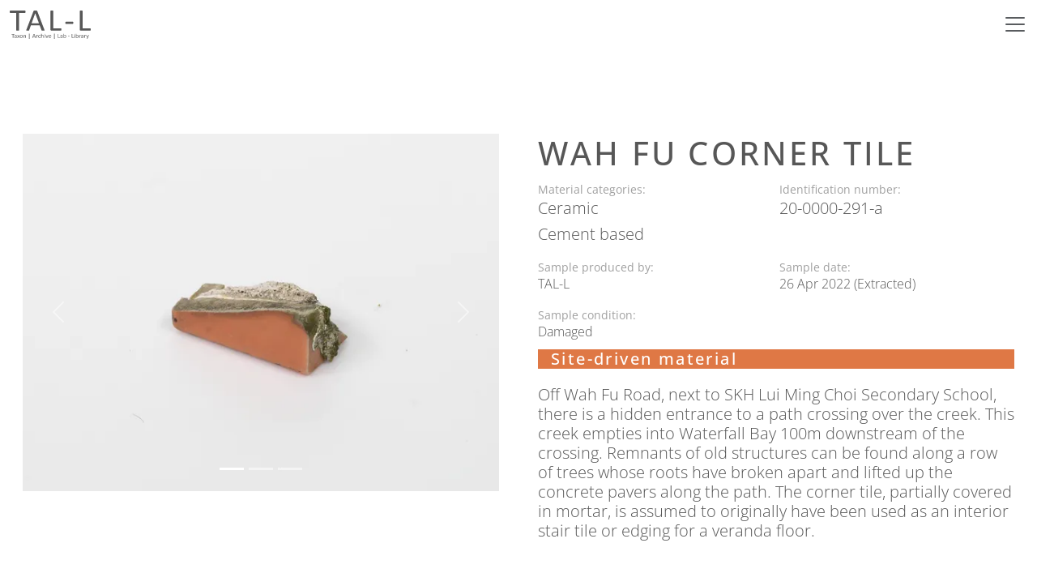

--- FILE ---
content_type: text/html; charset=utf-8
request_url: https://tall-materials.org/materials-collection/wah-fu-corner-tile/
body_size: 39522
content:


<!doctype html>

<html lang="en">
<head>
  



<!-- Global site tag (gtag.js) - Google Analytics -->

<script async src="https://www.googletagmanager.com/gtag/js?id=G-TBT2HFZGXL"></script>
<script>
  window.dataLayer = window.dataLayer || [];
  function gtag(){dataLayer.push(arguments);}
  gtag('js', new Date());

  gtag('config', 'G-TBT2HFZGXL');
</script>




  <meta charset="utf-8" />
  <title>
    
    

    
    Wah Fu corner tile
    

    

    
    
     - TAL-L Materials
    
  </title>

  
  

  <meta name="viewport" content="width=device-width, initial-scale=1, shrink-to-fit=no" />
  <meta name="description" content="TAL-L Materials Library" />
  <meta name="author" content="TALL Materials Research" />

  
  
  <meta name="description" content="" />
  <meta property="og:title" content="Taxon | Archive | Lab - Library" />
  <meta property="og:type" content="website" />
  <meta property="og:url" content="https://tall-materials.org/materials-collection/wah-fu-corner-tile/" />
  <meta property="og:description" content="TAL-L Materials Library" />
  
  <meta property="og:image" content="/static/images/favicons/tall-512.png" />
  <meta property="og:locale" content="en" />
  

  
  <link rel="icon" href="/static/images/favicons/favicon.ico" />
  <link rel="icon" href="/static/images/favicons/tall.svg" type="image/svg+xml" /> 
  <link rel="apple-touch-icon" href="/static/images/favicons/tall-180.png" />
  <link rel="manifest" href="/static/images/favicons/manifest.webmanifest" />

  
  
    
  
  
    
  
  <link rel="stylesheet" href="/static/index.css" />
  
    
  
</head>

<body class="template-site-driven-material-detail">
  



  

  
<header class="d-xxl-none">
  <nav class="navbar navbar-light">
    <div class="container-fluid">
      <a class="navbar-brand" href="/materials-collection/">
        <svg width="5em" version="1.2" viewBox="0 0 192.53 67.344" xmlns="http://www.w3.org/2000/svg" xmlns:xlink="http://www.w3.org/1999/xlink">
  <defs>
   <symbol id="glyph0-1" overflow="visible">
    <path d="m38.219-44.719c0 0.46875-0.02734 0.875-0.07813 1.2188-0.05469 0.33594-0.14062 0.60547-0.26562 0.8125-0.11719 0.21094-0.25781 0.36719-0.42188 0.46875-0.16797 0.09375-0.35547 0.14062-0.5625 0.14062h-14.156v41.125c0 0.19922-0.05469 0.37109-0.15625 0.51562-0.10547 0.14844-0.28906 0.26172-0.54688 0.34375-0.25 0.085938-0.58984 0.15625-1.0156 0.21875-0.42969 0.0625-0.96875 0.09375-1.625 0.09375-0.61719 0-1.1484-0.03125-1.5938-0.09375-0.4375-0.0625-0.78906-0.13281-1.0469-0.21875-0.26172-0.082031-0.44531-0.19531-0.54688-0.34375-0.10547-0.14453-0.15625-0.31641-0.15625-0.51562v-41.125h-14.141c-0.21094 0-0.39844-0.04687-0.5625-0.14062-0.16797-0.10156-0.30469-0.25781-0.40625-0.46875-0.10547-0.20703-0.19531-0.47656-0.26562-0.8125-0.0625-0.34375-0.09375-0.75-0.09375-1.2188 0-0.45703 0.03125-0.86328 0.09375-1.2188 0.070313-0.35156 0.16016-0.64062 0.26562-0.85938 0.10156-0.22656 0.23828-0.39062 0.40625-0.48438 0.16406-0.09375 0.35156-0.14062 0.5625-0.14062h34.984c0.20703 0 0.39453 0.04687 0.5625 0.14062 0.16406 0.09375 0.30469 0.25781 0.42188 0.48438 0.125 0.21875 0.21094 0.50781 0.26562 0.85938 0.05078 0.35547 0.07813 0.76172 0.07813 1.2188z"/>
   </symbol>
   <symbol id="glyph0-2" overflow="visible">
    <path d="m44.359-2.2344c0.19531 0.54297 0.30078 0.98047 0.3125 1.3125 0.01953 0.32422-0.07422 0.57422-0.28125 0.75-0.21094 0.16797-0.55469 0.26953-1.0312 0.3125-0.48047 0.050781-1.1211 0.078125-1.9219 0.078125-0.80469 0-1.4453-0.023438-1.9219-0.0625-0.48047-0.03125-0.84375-0.089844-1.0938-0.17188-0.24219-0.082031-0.42188-0.19531-0.54688-0.34375-0.11719-0.15625-0.22656-0.34375-0.32812-0.5625l-4.3125-11.547h-20.906l-4.125 11.406c-0.085937 0.21875-0.1875 0.41406-0.3125 0.57812-0.125 0.15625-0.3125 0.29297-0.5625 0.40625-0.25 0.10156-0.60547 0.17578-1.0625 0.21875-0.44922 0.050781-1.0312 0.078125-1.75 0.078125-0.76172 0-1.3828-0.03125-1.8594-0.09375-0.48047-0.0625-0.82031-0.17578-1.0156-0.34375-0.1875-0.16406-0.27734-0.41406-0.26562-0.75 0.019531-0.33203 0.12891-0.76562 0.32812-1.2969l16.875-44.062c0.10156-0.26953 0.23828-0.48828 0.40625-0.65625 0.16406-0.17578 0.41016-0.3125 0.73438-0.40625 0.33203-0.09375 0.75-0.15625 1.25-0.1875 0.50781-0.03906 1.1484-0.0625 1.9219-0.0625 0.83203 0 1.5195 0.02344 2.0625 0.0625 0.53906 0.03125 0.97656 0.09375 1.3125 0.1875 0.34375 0.09375 0.60156 0.23438 0.78125 0.42188 0.1875 0.1875 0.33203 0.41406 0.4375 0.67188zm-21.656-38.891h-0.04687l-8.6562 23.641h17.484z"/>
   </symbol>
   <symbol id="glyph0-3" overflow="visible">
    <path d="m32.766-2.75c0 0.49219-0.02734 0.90234-0.07813 1.2344-0.05469 0.32422-0.13672 0.60547-0.25 0.84375-0.11719 0.23047-0.25781 0.40234-0.42188 0.51562-0.16796 0.10547-0.37109 0.15625-0.60937 0.15625h-22.234c-0.59375 0-1.1562-0.1875-1.6875-0.5625-0.53125-0.38281-0.79688-1.0508-0.79688-2v-43.906c0-0.19531 0.050781-0.36719 0.15625-0.51562 0.10156-0.14453 0.28516-0.25781 0.54688-0.34375 0.25781-0.09375 0.60938-0.16406 1.0469-0.21875 0.4375-0.0625 0.96875-0.09375 1.5938-0.09375 0.64453 0 1.1797 0.03125 1.6094 0.09375 0.42578 0.05469 0.76953 0.125 1.0312 0.21875 0.25781 0.08594 0.44141 0.19922 0.54688 0.34375 0.10156 0.14844 0.15625 0.32031 0.15625 0.51562v41h18.031c0.23828 0 0.44141 0.058594 0.60938 0.17188 0.16406 0.11719 0.30469 0.27734 0.42188 0.48438 0.11328 0.19922 0.19531 0.46875 0.25 0.8125 0.05078 0.34375 0.07813 0.76172 0.07813 1.25z"/>
   </symbol>
   <symbol id="glyph0-4" overflow="visible">
    <path d="m21.688-18.516c0 0.96094-0.12109 1.6211-0.35938 1.9844-0.23047 0.36719-0.5625 0.54688-1 0.54688h-16.25c-0.46875 0-0.82031-0.1875-1.0469-0.5625-0.23047-0.375-0.34375-1.0312-0.34375-1.9688 0-0.92578 0.11328-1.5703 0.34375-1.9375 0.22656-0.36328 0.57812-0.54688 1.0469-0.54688h16.25c0.20703 0 0.39453 0.03906 0.5625 0.10938 0.16406 0.07422 0.30469 0.21484 0.42188 0.42188 0.125 0.21094 0.21875 0.47656 0.28125 0.79688 0.0625 0.3125 0.09375 0.69922 0.09375 1.1562z"/>
   </symbol>
   <symbol id="glyph1-1" overflow="visible">
    <path d="m7.2812-8.5156c0 0.085937-0.00781 0.16406-0.015625 0.23438-0.011719 0.0625-0.03125 0.11719-0.0625 0.15625-0.023437 0.042969-0.046875 0.074219-0.078125 0.09375-0.03125 0.011719-0.070312 0.015625-0.10938 0.015625h-2.6875v7.8281c0 0.042969-0.011719 0.078125-0.03125 0.10938-0.023437 0.023438-0.058594 0.042969-0.10938 0.0625-0.042969 0.011719-0.10547 0.019531-0.1875 0.03125-0.085938 0.019531-0.1875 0.03125-0.3125 0.03125-0.11719 0-0.21484-0.011719-0.29688-0.03125-0.085937-0.011719-0.15234-0.019531-0.20312-0.03125-0.054688-0.019531-0.089844-0.039062-0.10938-0.0625-0.011719-0.03125-0.015625-0.066406-0.015625-0.10938v-7.8281h-2.7031c-0.042969 0-0.078125-0.00391-0.10938-0.015625-0.03125-0.019531-0.058594-0.050781-0.078125-0.09375-0.023437-0.039062-0.039063-0.09375-0.046875-0.15625-0.011719-0.070312-0.015625-0.14844-0.015625-0.23438 0-0.09375 0.003906-0.17188 0.015625-0.23438 0.007812-0.070312 0.023438-0.12891 0.046875-0.17188 0.019531-0.039063 0.046875-0.066406 0.078125-0.078125 0.03125-0.019531 0.066406-0.03125 0.10938-0.03125h6.6562c0.039063 0 0.078125 0.011719 0.10938 0.03125 0.03125 0.011719 0.054688 0.039062 0.078125 0.078125 0.03125 0.042969 0.050781 0.10156 0.0625 0.17188 0.00781 0.0625 0.015625 0.14062 0.015625 0.23438z"/>
   </symbol>
   <symbol id="glyph1-2" overflow="visible">
    <path d="m6.1562-0.17188c0 0.0625-0.023438 0.10938-0.0625 0.14062-0.042969 0.023438-0.10156 0.035156-0.17188 0.046875-0.0625 0.019531-0.16406 0.03125-0.29688 0.03125-0.125 0-0.23047-0.011719-0.3125-0.03125-0.074219-0.011719-0.13281-0.023438-0.17188-0.046875-0.03125-0.03125-0.046875-0.078125-0.046875-0.14062v-0.625c-0.29297 0.29297-0.61719 0.52344-0.96875 0.6875-0.35547 0.15625-0.73438 0.23438-1.1406 0.23438-0.34375 0-0.66406-0.042969-0.95312-0.125-0.28125-0.082031-0.52344-0.20312-0.71875-0.35938-0.19922-0.16406-0.35547-0.36719-0.46875-0.60938-0.10547-0.23828-0.15625-0.50781-0.15625-0.8125 0-0.35156 0.070312-0.66016 0.21875-0.92188 0.15625-0.25781 0.375-0.47266 0.65625-0.64062 0.28906-0.17578 0.64062-0.30469 1.0469-0.39062 0.41406-0.09375 0.88281-0.14062 1.4062-0.14062h0.92188v-0.48438c0-0.23828-0.03125-0.45312-0.09375-0.64062-0.054688-0.1875-0.14062-0.33594-0.26562-0.45312-0.11719-0.125-0.27344-0.21875-0.46875-0.28125-0.1875-0.070313-0.42188-0.10938-0.70312-0.10938-0.30469 0-0.57422 0.039062-0.8125 0.10938-0.23047 0.0625-0.4375 0.13672-0.625 0.21875-0.17969 0.085937-0.32812 0.16406-0.45312 0.23438-0.11719 0.0625-0.20312 0.09375-0.26562 0.09375-0.042969 0-0.078125-0.00781-0.10938-0.03125-0.023437-0.019531-0.046875-0.046875-0.078125-0.078125-0.023438-0.039063-0.039062-0.085937-0.046875-0.14062-0.011719-0.0625-0.015625-0.12891-0.015625-0.20312 0-0.11328 0.007812-0.20312 0.03125-0.26562 0.019531-0.070312 0.0625-0.13281 0.125-0.1875 0.070312-0.0625 0.1875-0.13281 0.34375-0.21875 0.16406-0.082031 0.35156-0.15625 0.5625-0.21875 0.21875-0.070312 0.45312-0.12891 0.70312-0.17188 0.25-0.039063 0.5-0.0625 0.75-0.0625 0.47656 0 0.88281 0.054687 1.2188 0.15625 0.34375 0.09375 0.61719 0.24219 0.82812 0.4375 0.20703 0.19922 0.35938 0.44922 0.45312 0.75 0.09375 0.29297 0.14062 0.63281 0.14062 1.0156zm-1.2188-2.8594h-1.0469c-0.33594 0-0.625 0.027344-0.875 0.078125-0.24219 0.054687-0.44531 0.13281-0.60938 0.23438-0.16797 0.10547-0.28906 0.23047-0.35938 0.375-0.074219 0.14844-0.10938 0.3125-0.10938 0.5 0 0.33594 0.10938 0.60156 0.32812 0.79688 0.21875 0.1875 0.52344 0.28125 0.92188 0.28125 0.3125 0 0.60156-0.078125 0.875-0.23438 0.28125-0.15625 0.57031-0.39062 0.875-0.70312z"/>
   </symbol>
   <symbol id="glyph1-3" overflow="visible">
    <path d="m6.1719-0.3125c0.039063 0.074219 0.0625 0.13281 0.0625 0.17188 0 0.042969-0.027344 0.078125-0.078125 0.10938-0.042969 0.023438-0.10938 0.035156-0.20312 0.046875-0.09375 0.019531-0.21875 0.03125-0.375 0.03125-0.14844 0-0.26562-0.0078125-0.35938-0.015625-0.085938-0.011719-0.15234-0.023438-0.20312-0.03125-0.054687-0.019531-0.09375-0.039062-0.125-0.0625-0.023437-0.03125-0.042969-0.0625-0.0625-0.09375l-1.5938-2.4844-1.5938 2.4844c-0.023437 0.03125-0.046875 0.0625-0.078125 0.09375-0.023438 0.023438-0.058594 0.042969-0.10938 0.0625-0.054687 0.0078125-0.12109 0.019531-0.20312 0.03125-0.085938 0.0078125-0.19531 0.015625-0.32812 0.015625-0.14844 0-0.26562-0.011719-0.35938-0.03125-0.09375-0.011719-0.16406-0.023438-0.20312-0.046875-0.042969-0.03125-0.0625-0.066406-0.0625-0.10938 0.007813-0.039063 0.035156-0.097656 0.078125-0.17188l2.0781-3.0625-1.9688-2.9531c-0.042969-0.0625-0.0625-0.11328-0.0625-0.15625 0-0.050781 0.019531-0.085937 0.0625-0.10938 0.050781-0.03125 0.125-0.050781 0.21875-0.0625 0.09375-0.00781 0.22266-0.015625 0.39062-0.015625 0.13281 0 0.24219 0.00781 0.32812 0.015625 0.09375 0 0.16016 0.011719 0.20312 0.03125 0.050781 0.011719 0.085938 0.027344 0.10938 0.046875 0.03125 0.023437 0.054687 0.046875 0.078125 0.078125l1.5156 2.3438 1.5469-2.3438 0.0625-0.0625c0.019531-0.03125 0.050781-0.050781 0.09375-0.0625 0.039062-0.019531 0.097656-0.03125 0.17188-0.03125 0.082031-0.00781 0.19141-0.015625 0.32812-0.015625 0.14453 0 0.25781 0.00781 0.34375 0.015625 0.09375 0.011719 0.16016 0.03125 0.20312 0.0625 0.050781 0.023438 0.070313 0.058594 0.0625 0.10938 0 0.042969-0.027344 0.09375-0.078125 0.15625l-1.9375 2.9219z"/>
   </symbol>
   <symbol id="glyph1-4" overflow="visible">
    <path d="m7.3281-3.3906c0 0.51172-0.074219 0.98438-0.21875 1.4219-0.14844 0.42969-0.35938 0.79688-0.64062 1.1094s-0.63672 0.55859-1.0625 0.73438c-0.42969 0.16406-0.92188 0.25-1.4844 0.25-0.55469 0-1.0312-0.074219-1.4375-0.21875-0.40625-0.15625-0.74609-0.37891-1.0156-0.67188-0.27344-0.28906-0.47656-0.64453-0.60938-1.0625-0.125-0.42578-0.1875-0.90625-0.1875-1.4375 0-0.50781 0.066406-0.97656 0.20312-1.4062 0.14453-0.42578 0.35938-0.79688 0.64062-1.1094s0.63281-0.55078 1.0625-0.71875c0.42578-0.17578 0.92188-0.26562 1.4844-0.26562 0.55078 0 1.0312 0.078125 1.4375 0.23438 0.40625 0.14844 0.74219 0.36719 1.0156 0.65625 0.26953 0.29297 0.47266 0.65234 0.60938 1.0781 0.13281 0.41797 0.20312 0.88672 0.20312 1.4062zm-1.2969 0.078125c0-0.33203-0.03125-0.64844-0.09375-0.95312-0.0625-0.30078-0.17188-0.56641-0.32812-0.79688-0.15625-0.22656-0.36719-0.41016-0.625-0.54688-0.26172-0.13281-0.58594-0.20312-0.96875-0.20312-0.36719 0-0.67969 0.0625-0.9375 0.1875-0.26172 0.125-0.47656 0.29688-0.64062 0.51562-0.16797 0.21875-0.29297 0.48047-0.375 0.78125-0.074219 0.30469-0.10938 0.63281-0.10938 0.98438 0 0.35547 0.03125 0.68359 0.09375 0.98438 0.0625 0.30469 0.17188 0.57031 0.32812 0.79688 0.15625 0.21875 0.36328 0.39844 0.625 0.53125 0.25781 0.125 0.58594 0.1875 0.98438 0.1875 0.35156 0 0.66016-0.054688 0.92188-0.17188 0.25781-0.125 0.47266-0.29688 0.64062-0.51562 0.16406-0.21875 0.28516-0.47656 0.35938-0.78125 0.082031-0.30078 0.125-0.63281 0.125-1z"/>
   </symbol>
   <symbol id="glyph1-5" overflow="visible">
    <path d="m6.875-0.17188c0 0.03125-0.011719 0.0625-0.03125 0.09375-0.023438 0.023438-0.058594 0.042969-0.10938 0.0625-0.042969 0.019531-0.10547 0.035156-0.1875 0.046875-0.074219 0.0078125-0.16797 0.015625-0.28125 0.015625-0.125 0-0.23047-0.0078125-0.3125-0.015625-0.074219-0.011719-0.13672-0.027344-0.1875-0.046875-0.042969-0.019531-0.074219-0.039062-0.09375-0.0625-0.023437-0.03125-0.03125-0.0625-0.03125-0.09375v-3.6875c0-0.35156-0.03125-0.64062-0.09375-0.85938-0.054687-0.21875-0.13672-0.40625-0.25-0.5625-0.11719-0.15625-0.26172-0.27344-0.4375-0.35938-0.17969-0.082031-0.38672-0.125-0.625-0.125-0.30469 0-0.60938 0.10547-0.92188 0.3125-0.30469 0.19922-0.62109 0.49609-0.95312 0.89062v4.3906c0 0.03125-0.011719 0.0625-0.03125 0.09375-0.023437 0.023438-0.058594 0.042969-0.10938 0.0625-0.042969 0.019531-0.10547 0.035156-0.1875 0.046875-0.074219 0.0078125-0.17188 0.015625-0.29688 0.015625-0.11719 0-0.21484-0.0078125-0.29688-0.015625-0.074219-0.011719-0.13672-0.027344-0.1875-0.046875-0.042969-0.019531-0.074219-0.039062-0.09375-0.0625-0.023438-0.03125-0.03125-0.0625-0.03125-0.09375v-6.2812c0-0.039063 0.00391-0.070313 0.015625-0.09375 0.019531-0.03125 0.050781-0.054687 0.09375-0.078125 0.050781-0.019531 0.10938-0.03125 0.17188-0.03125 0.070312-0.00781 0.16406-0.015625 0.28125-0.015625 0.10156 0 0.19141 0.00781 0.26562 0.015625 0.070313 0 0.12891 0.011719 0.17188 0.03125 0.039062 0.023438 0.066406 0.046875 0.078125 0.078125 0.019531 0.023437 0.03125 0.054687 0.03125 0.09375v0.82812c0.375-0.39453 0.75-0.67969 1.125-0.85938 0.375-0.1875 0.75-0.28125 1.125-0.28125 0.44531 0 0.82031 0.074219 1.125 0.21875 0.30078 0.13672 0.54688 0.32422 0.73438 0.5625 0.1875 0.23047 0.32031 0.50781 0.40625 0.82812 0.082031 0.32422 0.125 0.71094 0.125 1.1562z"/>
   </symbol>
   <symbol id="glyph1-6" overflow="visible"/>
   <symbol id="glyph1-7" overflow="visible">
    <path d="m4.0625 2.3281c0 0.03125-0.011719 0.0625-0.03125 0.09375-0.011719 0.03125-0.042969 0.050781-0.09375 0.0625-0.042969 0.019531-0.10156 0.035156-0.17188 0.046875-0.074219 0.007812-0.16797 0.015625-0.28125 0.015625-0.10547 0-0.19922-0.007813-0.28125-0.015625-0.074219-0.011719-0.13281-0.027344-0.17188-0.046875-0.042969-0.011719-0.074219-0.03125-0.09375-0.0625-0.011719-0.03125-0.015625-0.0625-0.015625-0.09375v-12.125c0-0.03125 0.00391-0.054687 0.015625-0.078125 0.019531-0.03125 0.050781-0.054688 0.09375-0.078125 0.039062-0.019531 0.097656-0.035156 0.17188-0.046875 0.082031-0.0078 0.17578-0.01563 0.28125-0.01563 0.11328 0 0.20703 0.0078 0.28125 0.01563 0.070313 0.011719 0.12891 0.027344 0.17188 0.046875 0.050781 0.023437 0.082031 0.046875 0.09375 0.078125 0.019531 0.023438 0.03125 0.046875 0.03125 0.078125z"/>
   </symbol>
   <symbol id="glyph1-8" overflow="visible">
    <path d="m8.4375-0.42188c0.039062 0.10547 0.0625 0.1875 0.0625 0.25 0.00781 0.0625-0.00781 0.10938-0.046875 0.14062-0.042969 0.03125-0.10938 0.050781-0.20312 0.0625-0.085938 0.0078125-0.20312 0.015625-0.35938 0.015625s-0.28125-0.0078125-0.375-0.015625c-0.085937-0.011719-0.15234-0.023438-0.20312-0.03125-0.042969-0.019531-0.078125-0.039062-0.10938-0.0625-0.023437-0.03125-0.039063-0.066406-0.046875-0.10938l-0.82812-2.2031h-3.9844l-0.78125 2.1719c-0.011719 0.042969-0.03125 0.078125-0.0625 0.10938-0.023438 0.03125-0.058594 0.058594-0.10938 0.078125-0.042969 0.019531-0.10938 0.035156-0.20312 0.046875-0.085938 0.0078125-0.19531 0.015625-0.32812 0.015625-0.14844 0-0.26562-0.011719-0.35938-0.03125-0.085938-0.011719-0.14844-0.03125-0.1875-0.0625-0.03125-0.03125-0.046875-0.078125-0.046875-0.14062s0.019531-0.14453 0.0625-0.25l3.2031-8.3906c0.019531-0.050781 0.046875-0.09375 0.078125-0.125s0.078125-0.050781 0.14062-0.0625c0.0625-0.019531 0.14062-0.035156 0.23438-0.046875 0.10156-0.00781 0.22656-0.015625 0.375-0.015625 0.15625 0 0.28516 0.00781 0.39062 0.015625 0.10156 0.011719 0.1875 0.027344 0.25 0.046875 0.0625 0.011719 0.10938 0.039063 0.14062 0.078125 0.039063 0.03125 0.070313 0.074219 0.09375 0.125zm-4.1094-7.4062h-0.015625l-1.6406 4.5h3.3281z"/>
   </symbol>
   <symbol id="glyph1-9" overflow="visible">
    <path d="m5.0312-6.0469c0 0.10547-0.00781 0.19531-0.015625 0.26562 0 0.0625-0.011719 0.11719-0.03125 0.15625-0.011719 0.042969-0.027344 0.074219-0.046875 0.09375-0.023438 0.023438-0.054688 0.03125-0.09375 0.03125-0.042969 0-0.09375-0.00781-0.15625-0.03125-0.054688-0.019531-0.11719-0.039062-0.1875-0.0625-0.074219-0.019531-0.15625-0.039062-0.25-0.0625-0.085938-0.019531-0.17969-0.03125-0.28125-0.03125-0.11719 0-0.23438 0.027344-0.35938 0.078125-0.11719 0.042969-0.24219 0.12109-0.375 0.23438-0.125 0.10547-0.26172 0.24609-0.40625 0.42188-0.14844 0.17969-0.30469 0.39062-0.46875 0.64062v4.1406c0 0.03125-0.011719 0.0625-0.03125 0.09375-0.023437 0.023438-0.058594 0.042969-0.10938 0.0625-0.042969 0.019531-0.10547 0.035156-0.1875 0.046875-0.074219 0.0078125-0.17188 0.015625-0.29688 0.015625-0.11719 0-0.21484-0.0078125-0.29688-0.015625-0.074219-0.011719-0.13672-0.027344-0.1875-0.046875-0.042969-0.019531-0.074219-0.039062-0.09375-0.0625-0.023438-0.03125-0.03125-0.0625-0.03125-0.09375v-6.2812c0-0.039063 0.00391-0.070313 0.015625-0.09375 0.019531-0.03125 0.050781-0.054687 0.09375-0.078125 0.050781-0.019531 0.10938-0.03125 0.17188-0.03125 0.070312-0.00781 0.16406-0.015625 0.28125-0.015625 0.10156 0 0.19141 0.00781 0.26562 0.015625 0.070313 0 0.12891 0.011719 0.17188 0.03125 0.039062 0.023438 0.066406 0.046875 0.078125 0.078125 0.019531 0.023437 0.03125 0.054687 0.03125 0.09375v0.90625c0.1875-0.25 0.35938-0.45312 0.51562-0.60938s0.30469-0.28125 0.45312-0.375c0.14453-0.09375 0.28516-0.15625 0.42188-0.1875 0.14453-0.03125 0.28906-0.046875 0.4375-0.046875 0.0625 0 0.12891 0.00781 0.20312 0.015625 0.082031 0 0.16406 0.011719 0.25 0.03125 0.09375 0.023438 0.17578 0.042969 0.25 0.0625 0.070313 0.023438 0.125 0.042969 0.15625 0.0625 0.03125 0.023438 0.050781 0.042969 0.0625 0.0625 0.00781 0.023438 0.015625 0.054688 0.015625 0.09375 0.00781 0.03125 0.015625 0.078125 0.015625 0.14062 0.00781 0.0625 0.015625 0.14844 0.015625 0.25z"/>
   </symbol>
   <symbol id="glyph1-10" overflow="visible">
    <path d="m5.9219-1.125c0 0.074219-0.00781 0.14062-0.015625 0.20312 0 0.054687-0.00781 0.10156-0.015625 0.14062-0.011719 0.042969-0.027344 0.078125-0.046875 0.10938-0.023438 0.03125-0.0625 0.078125-0.125 0.14062-0.0625 0.054688-0.16797 0.12109-0.3125 0.20312-0.14844 0.085937-0.3125 0.16406-0.5 0.23438-0.1875 0.0625-0.39062 0.11328-0.60938 0.15625-0.21094 0.039062-0.42969 0.0625-0.65625 0.0625-0.48047 0-0.90625-0.074219-1.2812-0.21875-0.36719-0.14453-0.67188-0.35938-0.92188-0.64062-0.25-0.28906-0.44531-0.64453-0.57812-1.0625-0.125-0.41406-0.1875-0.89453-0.1875-1.4375 0-0.625 0.078125-1.1562 0.23438-1.5938 0.15625-0.44531 0.375-0.8125 0.65625-1.0938 0.28125-0.28906 0.60938-0.50391 0.98438-0.64062 0.375-0.13281 0.78516-0.20312 1.2344-0.20312 0.20703 0 0.41016 0.023437 0.60938 0.0625 0.19531 0.03125 0.37891 0.078125 0.54688 0.14062 0.16406 0.0625 0.31641 0.13672 0.45312 0.21875 0.13281 0.074219 0.22656 0.14062 0.28125 0.20312 0.0625 0.054687 0.10156 0.09375 0.125 0.125 0.019531 0.03125 0.035156 0.070313 0.046875 0.10938 0.019531 0.042969 0.03125 0.09375 0.03125 0.15625 0.00781 0.054688 0.015625 0.12109 0.015625 0.20312 0 0.1875-0.027344 0.32031-0.078125 0.39062-0.042969 0.074219-0.09375 0.10938-0.15625 0.10938-0.074219 0-0.15625-0.035156-0.25-0.10938-0.09375-0.082031-0.21875-0.17188-0.375-0.26562-0.14844-0.09375-0.32422-0.17578-0.53125-0.25-0.21094-0.082031-0.45312-0.125-0.73438-0.125-0.59375 0-1.0469 0.21484-1.3594 0.64062-0.3125 0.42969-0.46875 1.0469-0.46875 1.8594 0 0.40625 0.039062 0.76172 0.125 1.0625 0.082031 0.30469 0.20312 0.55859 0.35938 0.76562 0.15625 0.19922 0.34766 0.35156 0.57812 0.45312 0.22656 0.10547 0.49219 0.15625 0.79688 0.15625 0.26953 0 0.50781-0.039063 0.71875-0.125 0.21875-0.082031 0.40625-0.17578 0.5625-0.28125 0.15625-0.10156 0.28516-0.19141 0.39062-0.26562 0.10156-0.082031 0.1875-0.125 0.25-0.125 0.03125 0 0.054688 0.011719 0.078125 0.03125 0.03125 0.011719 0.050781 0.042969 0.0625 0.09375 0.019531 0.042969 0.035156 0.10156 0.046875 0.17188 0.00781 0.0625 0.015625 0.14062 0.015625 0.23438z"/>
   </symbol>
   <symbol id="glyph1-11" overflow="visible">
    <path d="m6.875-0.17188c0 0.03125-0.011719 0.0625-0.03125 0.09375-0.023438 0.023438-0.058594 0.042969-0.10938 0.0625-0.042969 0.019531-0.10547 0.035156-0.1875 0.046875-0.074219 0.0078125-0.16797 0.015625-0.28125 0.015625-0.125 0-0.23047-0.0078125-0.3125-0.015625-0.074219-0.011719-0.13672-0.027344-0.1875-0.046875-0.042969-0.019531-0.074219-0.039062-0.09375-0.0625-0.023437-0.03125-0.03125-0.0625-0.03125-0.09375v-3.6875c0-0.35156-0.03125-0.64062-0.09375-0.85938-0.054687-0.21875-0.13672-0.40625-0.25-0.5625-0.11719-0.15625-0.26172-0.27344-0.4375-0.35938-0.17969-0.082031-0.38672-0.125-0.625-0.125-0.30469 0-0.60938 0.10547-0.92188 0.3125-0.30469 0.19922-0.62109 0.49609-0.95312 0.89062v4.3906c0 0.03125-0.011719 0.0625-0.03125 0.09375-0.023437 0.023438-0.058594 0.042969-0.10938 0.0625-0.042969 0.019531-0.10547 0.035156-0.1875 0.046875-0.074219 0.0078125-0.17188 0.015625-0.29688 0.015625-0.11719 0-0.21484-0.0078125-0.29688-0.015625-0.074219-0.011719-0.13672-0.027344-0.1875-0.046875-0.042969-0.019531-0.074219-0.039062-0.09375-0.0625-0.023438-0.03125-0.03125-0.0625-0.03125-0.09375v-9.3281c0-0.039062 0.00781-0.070312 0.03125-0.09375 0.019531-0.03125 0.050781-0.054688 0.09375-0.078125 0.050781-0.019531 0.11328-0.03125 0.1875-0.03125 0.082031-0.00781 0.17969-0.015625 0.29688-0.015625 0.125 0 0.22266 0.00781 0.29688 0.015625 0.082031 0 0.14453 0.011719 0.1875 0.03125 0.050781 0.023437 0.085938 0.046875 0.10938 0.078125 0.019531 0.023438 0.03125 0.054688 0.03125 0.09375v3.7656c0.34375-0.35156 0.69141-0.61328 1.0469-0.78125 0.35156-0.16406 0.71094-0.25 1.0781-0.25 0.44531 0 0.82031 0.074219 1.125 0.21875 0.30078 0.13672 0.54688 0.32422 0.73438 0.5625 0.1875 0.23047 0.32031 0.50781 0.40625 0.82812 0.082031 0.32422 0.125 0.71094 0.125 1.1562z"/>
   </symbol>
   <symbol id="glyph1-12" overflow="visible">
    <path d="m2.3594-0.17188c0 0.03125-0.011719 0.0625-0.03125 0.09375-0.023437 0.023438-0.058594 0.042969-0.10938 0.0625-0.042969 0.019531-0.10547 0.035156-0.1875 0.046875-0.074219 0.0078125-0.17188 0.015625-0.29688 0.015625-0.11719 0-0.21484-0.0078125-0.29688-0.015625-0.074219-0.011719-0.13672-0.027344-0.1875-0.046875-0.042969-0.019531-0.074219-0.039062-0.09375-0.0625-0.023438-0.03125-0.03125-0.0625-0.03125-0.09375v-6.2812c0-0.03125 0.00781-0.0625 0.03125-0.09375 0.019531-0.03125 0.050781-0.050781 0.09375-0.0625 0.050781-0.019531 0.11328-0.035156 0.1875-0.046875 0.082031-0.00781 0.17969-0.015625 0.29688-0.015625 0.125 0 0.22266 0.00781 0.29688 0.015625 0.082031 0.011719 0.14453 0.027344 0.1875 0.046875 0.050781 0.011719 0.085938 0.03125 0.10938 0.0625 0.019531 0.03125 0.03125 0.0625 0.03125 0.09375zm0.14062-8.4062c0 0.27344-0.058594 0.46094-0.17188 0.5625-0.10547 0.09375-0.30469 0.14062-0.59375 0.14062-0.29297 0-0.49219-0.046875-0.59375-0.14062-0.10547-0.10156-0.15625-0.28516-0.15625-0.54688 0-0.26953 0.050781-0.45312 0.15625-0.54688 0.11328-0.10156 0.31641-0.15625 0.60938-0.15625 0.28125 0 0.47266 0.046875 0.57812 0.14062 0.11328 0.09375 0.17188 0.27734 0.17188 0.54688z"/>
   </symbol>
   <symbol id="glyph1-13" overflow="visible">
    <path d="m6.5938-6.4688v0.0625c0 0.023438-0.00781 0.042969-0.015625 0.0625 0 0.023438-0.00781 0.046875-0.015625 0.078125-0.011719 0.023437-0.023438 0.054687-0.03125 0.09375l-2.2656 5.9688c-0.023437 0.054687-0.046875 0.09375-0.078125 0.125s-0.085938 0.058594-0.15625 0.078125c-0.0625 0.0078125-0.14062 0.019531-0.23438 0.03125-0.09375 0.0078125-0.21875 0.015625-0.375 0.015625-0.14844 0-0.27344-0.0078125-0.375-0.015625-0.09375-0.011719-0.17188-0.027344-0.23438-0.046875s-0.10938-0.046875-0.14062-0.078125-0.058594-0.066406-0.078125-0.10938l-2.2656-5.9688c-0.023437-0.0625-0.039063-0.11328-0.046875-0.15625-0.011719-0.039063-0.023438-0.070313-0.03125-0.09375v-0.046875c0-0.039062 0.007812-0.070312 0.03125-0.09375 0.019531-0.03125 0.050781-0.050781 0.09375-0.0625 0.050781-0.019531 0.11328-0.03125 0.1875-0.03125 0.082031-0.00781 0.17578-0.015625 0.28125-0.015625 0.14453 0 0.25781 0.00781 0.34375 0.015625 0.09375 0 0.16016 0.011719 0.20312 0.03125 0.050781 0.023438 0.085937 0.046875 0.10938 0.078125 0.019531 0.023437 0.039062 0.054687 0.0625 0.09375l1.875 5.1875 0.03125 0.078125 0.03125-0.078125 1.8438-5.1875c0.00781-0.039063 0.023438-0.070313 0.046875-0.09375 0.03125-0.03125 0.066406-0.054687 0.10938-0.078125 0.050781-0.019531 0.11719-0.03125 0.20312-0.03125 0.082031-0.00781 0.19141-0.015625 0.32812-0.015625 0.10156 0 0.19141 0.00781 0.26562 0.015625 0.082031 0 0.14453 0.011719 0.1875 0.03125 0.039063 0.011719 0.066406 0.03125 0.078125 0.0625 0.019531 0.023438 0.03125 0.054688 0.03125 0.09375z"/>
   </symbol>
   <symbol id="glyph1-14" overflow="visible">
    <path d="m6.8125-3.5938c0 0.1875-0.046875 0.32422-0.14062 0.40625-0.09375 0.074219-0.20312 0.10938-0.32812 0.10938h-4.375c0 0.34375 0.035156 0.65625 0.10938 0.9375 0.082031 0.28125 0.20703 0.52344 0.375 0.71875 0.17578 0.19922 0.39844 0.35547 0.67188 0.46875 0.28125 0.10547 0.61719 0.15625 1.0156 0.15625 0.32031 0 0.60156-0.023437 0.84375-0.078125 0.25-0.050781 0.46094-0.10156 0.64062-0.15625 0.17578-0.0625 0.32031-0.11719 0.4375-0.17188 0.125-0.050781 0.21094-0.078125 0.26562-0.078125 0.039063 0 0.070313 0.011719 0.09375 0.03125 0.03125 0.011719 0.050781 0.039062 0.0625 0.078125 0.019531 0.03125 0.03125 0.078125 0.03125 0.14062 0.00781 0.054688 0.015625 0.12109 0.015625 0.20312 0 0.0625-0.00781 0.11719-0.015625 0.15625 0 0.042969-0.00781 0.085937-0.015625 0.125 0 0.03125-0.011719 0.0625-0.03125 0.09375-0.011719 0.023437-0.03125 0.046875-0.0625 0.078125-0.03125 0.023438-0.11719 0.0625-0.25 0.125-0.125 0.054688-0.29688 0.10938-0.51562 0.17188-0.21094 0.054688-0.45312 0.097656-0.73438 0.14062-0.28125 0.039062-0.57812 0.0625-0.89062 0.0625-0.54297 0-1.0234-0.070312-1.4375-0.20312-0.40625-0.14453-0.75-0.35938-1.0312-0.64062-0.28125-0.28906-0.49609-0.64844-0.64062-1.0781-0.14844-0.42578-0.21875-0.92188-0.21875-1.4844 0-0.53906 0.070312-1.0234 0.21875-1.4531 0.14453-0.4375 0.35938-0.80469 0.64062-1.1094 0.28125-0.30078 0.61719-0.53125 1.0156-0.6875 0.39453-0.15625 0.83594-0.23438 1.3281-0.23438 0.51953 0 0.96094 0.078125 1.3281 0.23438 0.36328 0.15625 0.66406 0.37109 0.90625 0.64062 0.23828 0.26172 0.41016 0.57422 0.51562 0.9375 0.11328 0.36719 0.17188 0.75 0.17188 1.1562zm-1.2188-0.34375c0.007812-0.60156-0.13672-1.0781-0.4375-1.4219-0.29297-0.34375-0.73438-0.51562-1.3281-0.51562-0.30469 0-0.57031 0.058594-0.79688 0.17188-0.21875 0.10547-0.40625 0.24609-0.5625 0.42188-0.14844 0.17969-0.26562 0.38672-0.35938 0.625-0.085937 0.23047-0.13281 0.46875-0.14062 0.71875z"/>
   </symbol>
   <symbol id="glyph1-15" overflow="visible">
    <path d="m6.2344-0.53125c0 0.09375-0.00781 0.17188-0.015625 0.23438-0.011719 0.0625-0.027344 0.12109-0.046875 0.17188-0.023437 0.042969-0.046875 0.074219-0.078125 0.09375-0.03125 0.023438-0.070312 0.03125-0.10938 0.03125h-4.2344c-0.11719 0-0.22656-0.035156-0.32812-0.10938-0.10547-0.070313-0.15625-0.19531-0.15625-0.375v-8.375c0-0.03125 0.00781-0.054687 0.03125-0.078125 0.019531-0.03125 0.054687-0.054688 0.10938-0.078125 0.050781-0.019531 0.11719-0.035156 0.20312-0.046875 0.082031-0.00781 0.17969-0.015625 0.29688-0.015625 0.125 0 0.22656 0.00781 0.3125 0.015625 0.082031 0.011719 0.14453 0.027344 0.1875 0.046875 0.050781 0.023437 0.085938 0.046875 0.10938 0.078125 0.019531 0.023438 0.03125 0.046875 0.03125 0.078125v7.8125h3.4375c0.039063 0 0.078125 0.011719 0.10938 0.03125 0.03125 0.023437 0.054688 0.054687 0.078125 0.09375 0.019531 0.042969 0.035156 0.10156 0.046875 0.17188 0.00781 0.0625 0.015625 0.13672 0.015625 0.21875z"/>
   </symbol>
   <symbol id="glyph1-16" overflow="visible">
    <path d="m7.2656-3.4062c0 0.55469-0.070313 1.0469-0.20312 1.4844-0.125 0.42969-0.30859 0.79688-0.54688 1.1094-0.24219 0.30469-0.54297 0.53906-0.90625 0.70312-0.35547 0.15625-0.76172 0.23438-1.2188 0.23438-0.21094 0-0.40625-0.023438-0.59375-0.0625-0.17969-0.03125-0.35547-0.085938-0.53125-0.17188-0.16797-0.09375-0.33984-0.20703-0.51562-0.34375-0.16797-0.13281-0.34375-0.29688-0.53125-0.48438v0.76562c0 0.03125-0.011719 0.0625-0.03125 0.09375-0.023438 0.03125-0.058594 0.058594-0.10938 0.078125-0.042969 0.0078125-0.09375 0.019531-0.15625 0.03125-0.0625 0.0078125-0.14844 0.015625-0.25 0.015625-0.10547 0-0.19531-0.0078125-0.26562-0.015625-0.0625-0.011719-0.12109-0.023438-0.17188-0.03125-0.042969-0.019531-0.074219-0.046875-0.09375-0.078125-0.011719-0.03125-0.015625-0.0625-0.015625-0.09375v-9.3281c0-0.039062 0.00781-0.070312 0.03125-0.09375 0.019531-0.03125 0.050781-0.054688 0.09375-0.078125 0.050781-0.019531 0.11328-0.03125 0.1875-0.03125 0.082031-0.00781 0.17969-0.015625 0.29688-0.015625 0.125 0 0.22266 0.00781 0.29688 0.015625 0.082031 0 0.14453 0.011719 0.1875 0.03125 0.050781 0.023437 0.085938 0.046875 0.10938 0.078125 0.019531 0.023438 0.03125 0.054688 0.03125 0.09375v3.7656c0.19531-0.19531 0.38281-0.35938 0.5625-0.48438 0.1875-0.13281 0.36719-0.23828 0.54688-0.3125 0.17578-0.082031 0.35156-0.14062 0.53125-0.17188 0.17578-0.039063 0.36328-0.0625 0.5625-0.0625 0.48828 0 0.89844 0.089844 1.2344 0.26562 0.34375 0.17969 0.625 0.42188 0.84375 0.73438 0.21875 0.30469 0.375 0.66406 0.46875 1.0781 0.10156 0.40625 0.15625 0.83594 0.15625 1.2812zm-1.2969 0.14062c0-0.32031-0.027344-0.63281-0.078125-0.9375-0.054687-0.30078-0.14062-0.56641-0.26562-0.79688-0.125-0.23828-0.29688-0.42578-0.51562-0.5625-0.21094-0.14453-0.46875-0.21875-0.78125-0.21875-0.16797 0-0.32812 0.023438-0.48438 0.0625-0.14844 0.042969-0.29688 0.11719-0.45312 0.21875-0.15625 0.09375-0.32422 0.21875-0.5 0.375-0.16797 0.14844-0.34375 0.33984-0.53125 0.57812v2.5c0.33203 0.38672 0.64844 0.68359 0.95312 0.89062 0.3125 0.19922 0.62891 0.29688 0.95312 0.29688 0.3125 0 0.57031-0.066406 0.78125-0.20312 0.21875-0.14453 0.39453-0.33203 0.53125-0.5625 0.13281-0.22656 0.23438-0.48438 0.29688-0.76562 0.0625-0.28906 0.09375-0.58203 0.09375-0.875z"/>
   </symbol>
   <symbol id="glyph1-17" overflow="visible">
    <path d="m4.125-3.5312c0 0.1875-0.023438 0.32031-0.0625 0.39062-0.042969 0.0625-0.10547 0.09375-0.1875 0.09375h-3.0938c-0.09375 0-0.16406-0.035156-0.20312-0.10938-0.042969-0.070312-0.0625-0.19531-0.0625-0.375 0-0.17578 0.019531-0.29688 0.0625-0.35938 0.039063-0.070313 0.10938-0.10938 0.20312-0.10938h3.0938c0.03125 0 0.0625 0.011719 0.09375 0.03125 0.039062 0.011719 0.070312 0.039062 0.09375 0.078125 0.019531 0.03125 0.035156 0.078125 0.046875 0.14062 0.00781 0.0625 0.015625 0.13672 0.015625 0.21875z"/>
   </symbol>
   <symbol id="glyph1-18" overflow="visible">
    <path d="m4.1719 0-0.89062 2.3125c-0.03125 0.070312-0.10938 0.12891-0.23438 0.17188-0.11719 0.039063-0.29688 0.0625-0.54688 0.0625-0.125 0-0.23047-0.011719-0.3125-0.03125-0.074219-0.011719-0.13281-0.03125-0.17188-0.0625-0.042969-0.023437-0.070313-0.058594-0.078125-0.10938 0-0.042969 0.007812-0.09375 0.03125-0.15625l0.92188-2.1875c-0.042969-0.019531-0.085937-0.050781-0.125-0.09375-0.042969-0.039062-0.070313-0.082031-0.078125-0.125l-2.375-6.0156c-0.042969-0.09375-0.0625-0.16406-0.0625-0.21875 0-0.0625 0.019531-0.10938 0.0625-0.14062 0.039062-0.03125 0.10156-0.050781 0.1875-0.0625 0.09375-0.00781 0.21094-0.015625 0.35938-0.015625 0.14453 0 0.25781 0.00781 0.34375 0.015625 0.082031 0 0.14844 0.011719 0.20312 0.03125 0.050781 0.023438 0.085938 0.046875 0.10938 0.078125 0.019531 0.03125 0.039063 0.078125 0.0625 0.14062l1.9062 5.0469h0.03125l1.8281-5.0625c0.03125-0.09375 0.066406-0.14844 0.10938-0.17188 0.039063-0.03125 0.10156-0.050781 0.1875-0.0625 0.082031-0.00781 0.20312-0.015625 0.35938-0.015625 0.13281 0 0.24219 0.00781 0.32812 0.015625 0.09375 0.011719 0.16016 0.03125 0.20312 0.0625 0.039062 0.03125 0.0625 0.078125 0.0625 0.14062 0 0.054687-0.011719 0.12109-0.03125 0.20312z"/>
   </symbol>
  </defs>
  <g transform="translate(-103.53 -20.603)" fill="#575757">
   <use transform="translate(28.738,-28.828)" x="114.33492" y="114.228" width="100%" height="100%" xlink:href="#glyph1-6"/>
   <use transform="translate(28.738,-28.828)" x="124.73646" y="114.228" width="100%" height="100%" xlink:href="#glyph1-6"/>
   <use transform="translate(28.738,-28.828)" x="174.09679" y="114.228" width="100%" height="100%" xlink:href="#glyph1-6"/>
   <use transform="translate(28.738,-28.828)" x="184.49832" y="114.228" width="100%" height="100%" xlink:href="#glyph1-6"/>
   <use transform="translate(28.738,-28.828)" x="209.51662" y="114.228" width="100%" height="100%" xlink:href="#glyph1-6"/>
   <use transform="translate(28.738,-28.828)" x="217.58311" y="114.228" width="100%" height="100%" xlink:href="#glyph1-6"/>
   <g transform="translate(28.738,-28.828)">
    <use x="74.213402" y="97.071297" width="100%" height="100%" xlink:href="#glyph0-1"/>
   </g>
   <use transform="translate(28.738,-28.828)" x="112.75736" y="97.071297" width="100%" height="100%" xlink:href="#glyph0-2"/>
   <use transform="translate(28.738,-28.828)" x="164.81799" y="97.071297" width="100%" height="100%" xlink:href="#glyph0-3"/>
   <use transform="translate(28.738,-28.828)" x="204.22168" y="97.071297" width="100%" height="100%" xlink:href="#glyph0-4"/>
   <use transform="translate(28.738,-28.828)" x="234.55057" y="97.071297" width="100%" height="100%" xlink:href="#glyph0-3"/>
   <use transform="translate(28.738,-28.828)" x="114.33492" y="114.228" width="100%" height="100%" xlink:href="#glyph1-6"/>
   <use transform="translate(28.738,-28.828)" x="124.73646" y="114.228" width="100%" height="100%" xlink:href="#glyph1-6"/>
   <use transform="translate(28.738,-28.828)" x="174.09679" y="114.228" width="100%" height="100%" xlink:href="#glyph1-6"/>
   <use transform="translate(28.738,-28.828)" x="184.49832" y="114.228" width="100%" height="100%" xlink:href="#glyph1-6"/>
   <use transform="translate(28.738,-28.828)" x="209.51662" y="114.228" width="100%" height="100%" xlink:href="#glyph1-6"/>
   <use transform="translate(28.738,-28.828)" x="217.58311" y="114.228" width="100%" height="100%" xlink:href="#glyph1-6"/>
   <g transform="translate(28.738,-28.828)">
    <use x="78.898399" y="114.228" width="100%" height="100%" xlink:href="#glyph1-1"/>
   </g>
   <g transform="translate(28.738,-28.828)">
    <use x="85.102936" y="114.228" width="100%" height="100%" xlink:href="#glyph1-2"/>
   </g>
   <g transform="translate(28.738,-28.828)">
    <use x="92.224808" y="114.228" width="100%" height="100%" xlink:href="#glyph1-3"/>
   </g>
   <use transform="translate(28.738,-28.828)" x="98.383858" y="114.228" width="100%" height="100%" xlink:href="#glyph1-4"/>
   <use transform="translate(28.738,-28.828)" x="106.37455" y="114.228" width="100%" height="100%" xlink:href="#glyph1-5"/>
   <use transform="translate(28.738,-28.828)" x="117.76166" y="114.228" width="100%" height="100%" xlink:href="#glyph1-7"/>
   <use transform="translate(28.738,-28.828)" x="128.16321" y="114.228" width="100%" height="100%" xlink:href="#glyph1-8"/>
   <use transform="translate(28.738,-28.828)" x="136.94235" y="114.228" width="100%" height="100%" xlink:href="#glyph1-9"/>
   <use transform="translate(28.738,-28.828)" x="142.00665" y="114.228" width="100%" height="100%" xlink:href="#glyph1-10"/>
   <use transform="translate(28.738,-28.828)" x="148.42044" y="114.228" width="100%" height="100%" xlink:href="#glyph1-11"/>
   <use transform="translate(28.738,-28.828)" x="156.3808" y="114.228" width="100%" height="100%" xlink:href="#glyph1-12"/>
   <use transform="translate(28.738,-28.828)" x="159.85304" y="114.228" width="100%" height="100%" xlink:href="#glyph1-13"/>
   <g transform="translate(28.738,-28.828)">
    <use x="166.55339" y="114.228" width="100%" height="100%" xlink:href="#glyph1-14"/>
   </g>
   <use transform="translate(28.738,-28.828)" x="177.52353" y="114.228" width="100%" height="100%" xlink:href="#glyph1-7"/>
   <use transform="translate(28.738,-28.828)" x="187.92508" y="114.228" width="100%" height="100%" xlink:href="#glyph1-15"/>
   <use transform="translate(28.738,-28.828)" x="194.29337" y="114.228" width="100%" height="100%" xlink:href="#glyph1-2"/>
   <use transform="translate(28.738,-28.828)" x="201.55626" y="114.228" width="100%" height="100%" xlink:href="#glyph1-16"/>
   <use transform="translate(28.738,-28.828)" x="212.94336" y="114.228" width="100%" height="100%" xlink:href="#glyph1-17"/>
   <use transform="translate(28.738,-28.828)" x="221.00987" y="114.228" width="100%" height="100%" xlink:href="#glyph1-15"/>
   <use transform="translate(28.738,-28.828)" x="227.37816" y="114.228" width="100%" height="100%" xlink:href="#glyph1-12"/>
   <use transform="translate(28.738,-28.828)" x="230.8504" y="114.228" width="100%" height="100%" xlink:href="#glyph1-16"/>
   <use transform="translate(28.738,-28.828)" x="238.81076" y="114.228" width="100%" height="100%" xlink:href="#glyph1-9"/>
   <g transform="translate(28.738,-28.828)">
    <use x="243.78561" y="114.228" width="100%" height="100%" xlink:href="#glyph1-2"/>
    <use x="251.04849" y="114.228" width="100%" height="100%" xlink:href="#glyph1-9"/>
   </g>
   <g transform="translate(28.738,-28.828)">
    <use x="256.40848" y="114.228" width="100%" height="100%" xlink:href="#glyph1-18"/>
   </g>
  </g>
</svg>
      </a>
      <button class="navbar-toggler border-0 p-0" type="button" data-bs-toggle="offcanvas"
        data-bs-target="#sidebarMenu" aria-controls="sidebarMenu" aria-expanded="false"
        aria-label="Toggle navigation">
        <span class="navbar-toggler-icon"></span>
      </button>
    </div>
  </nav>
</header>

<div class="container-fluid px-xl-3 px-xxl-5">
  

<nav id="sidebarMenu" class="offcanvas offcanvas-start px-4 py-5 overflow-scroll" data-bs-backdrop="static"
  tabindex="-1" aria-labelledby="offcanvasLabel">
  <div class="offcanvas-header d-flex justify-content-between align-items-center">
    <div id="offcanvasLabel" class="offcanvas-title">
      <a href="/materials-collection/" aria-label="Tall Materials Logo">
        <svg width="10em" version="1.2" viewBox="0 0 192.53 67.344" xmlns="http://www.w3.org/2000/svg" xmlns:xlink="http://www.w3.org/1999/xlink">
  <defs>
   <symbol id="glyph0-1" overflow="visible">
    <path d="m38.219-44.719c0 0.46875-0.02734 0.875-0.07813 1.2188-0.05469 0.33594-0.14062 0.60547-0.26562 0.8125-0.11719 0.21094-0.25781 0.36719-0.42188 0.46875-0.16797 0.09375-0.35547 0.14062-0.5625 0.14062h-14.156v41.125c0 0.19922-0.05469 0.37109-0.15625 0.51562-0.10547 0.14844-0.28906 0.26172-0.54688 0.34375-0.25 0.085938-0.58984 0.15625-1.0156 0.21875-0.42969 0.0625-0.96875 0.09375-1.625 0.09375-0.61719 0-1.1484-0.03125-1.5938-0.09375-0.4375-0.0625-0.78906-0.13281-1.0469-0.21875-0.26172-0.082031-0.44531-0.19531-0.54688-0.34375-0.10547-0.14453-0.15625-0.31641-0.15625-0.51562v-41.125h-14.141c-0.21094 0-0.39844-0.04687-0.5625-0.14062-0.16797-0.10156-0.30469-0.25781-0.40625-0.46875-0.10547-0.20703-0.19531-0.47656-0.26562-0.8125-0.0625-0.34375-0.09375-0.75-0.09375-1.2188 0-0.45703 0.03125-0.86328 0.09375-1.2188 0.070313-0.35156 0.16016-0.64062 0.26562-0.85938 0.10156-0.22656 0.23828-0.39062 0.40625-0.48438 0.16406-0.09375 0.35156-0.14062 0.5625-0.14062h34.984c0.20703 0 0.39453 0.04687 0.5625 0.14062 0.16406 0.09375 0.30469 0.25781 0.42188 0.48438 0.125 0.21875 0.21094 0.50781 0.26562 0.85938 0.05078 0.35547 0.07813 0.76172 0.07813 1.2188z"/>
   </symbol>
   <symbol id="glyph0-2" overflow="visible">
    <path d="m44.359-2.2344c0.19531 0.54297 0.30078 0.98047 0.3125 1.3125 0.01953 0.32422-0.07422 0.57422-0.28125 0.75-0.21094 0.16797-0.55469 0.26953-1.0312 0.3125-0.48047 0.050781-1.1211 0.078125-1.9219 0.078125-0.80469 0-1.4453-0.023438-1.9219-0.0625-0.48047-0.03125-0.84375-0.089844-1.0938-0.17188-0.24219-0.082031-0.42188-0.19531-0.54688-0.34375-0.11719-0.15625-0.22656-0.34375-0.32812-0.5625l-4.3125-11.547h-20.906l-4.125 11.406c-0.085937 0.21875-0.1875 0.41406-0.3125 0.57812-0.125 0.15625-0.3125 0.29297-0.5625 0.40625-0.25 0.10156-0.60547 0.17578-1.0625 0.21875-0.44922 0.050781-1.0312 0.078125-1.75 0.078125-0.76172 0-1.3828-0.03125-1.8594-0.09375-0.48047-0.0625-0.82031-0.17578-1.0156-0.34375-0.1875-0.16406-0.27734-0.41406-0.26562-0.75 0.019531-0.33203 0.12891-0.76562 0.32812-1.2969l16.875-44.062c0.10156-0.26953 0.23828-0.48828 0.40625-0.65625 0.16406-0.17578 0.41016-0.3125 0.73438-0.40625 0.33203-0.09375 0.75-0.15625 1.25-0.1875 0.50781-0.03906 1.1484-0.0625 1.9219-0.0625 0.83203 0 1.5195 0.02344 2.0625 0.0625 0.53906 0.03125 0.97656 0.09375 1.3125 0.1875 0.34375 0.09375 0.60156 0.23438 0.78125 0.42188 0.1875 0.1875 0.33203 0.41406 0.4375 0.67188zm-21.656-38.891h-0.04687l-8.6562 23.641h17.484z"/>
   </symbol>
   <symbol id="glyph0-3" overflow="visible">
    <path d="m32.766-2.75c0 0.49219-0.02734 0.90234-0.07813 1.2344-0.05469 0.32422-0.13672 0.60547-0.25 0.84375-0.11719 0.23047-0.25781 0.40234-0.42188 0.51562-0.16796 0.10547-0.37109 0.15625-0.60937 0.15625h-22.234c-0.59375 0-1.1562-0.1875-1.6875-0.5625-0.53125-0.38281-0.79688-1.0508-0.79688-2v-43.906c0-0.19531 0.050781-0.36719 0.15625-0.51562 0.10156-0.14453 0.28516-0.25781 0.54688-0.34375 0.25781-0.09375 0.60938-0.16406 1.0469-0.21875 0.4375-0.0625 0.96875-0.09375 1.5938-0.09375 0.64453 0 1.1797 0.03125 1.6094 0.09375 0.42578 0.05469 0.76953 0.125 1.0312 0.21875 0.25781 0.08594 0.44141 0.19922 0.54688 0.34375 0.10156 0.14844 0.15625 0.32031 0.15625 0.51562v41h18.031c0.23828 0 0.44141 0.058594 0.60938 0.17188 0.16406 0.11719 0.30469 0.27734 0.42188 0.48438 0.11328 0.19922 0.19531 0.46875 0.25 0.8125 0.05078 0.34375 0.07813 0.76172 0.07813 1.25z"/>
   </symbol>
   <symbol id="glyph0-4" overflow="visible">
    <path d="m21.688-18.516c0 0.96094-0.12109 1.6211-0.35938 1.9844-0.23047 0.36719-0.5625 0.54688-1 0.54688h-16.25c-0.46875 0-0.82031-0.1875-1.0469-0.5625-0.23047-0.375-0.34375-1.0312-0.34375-1.9688 0-0.92578 0.11328-1.5703 0.34375-1.9375 0.22656-0.36328 0.57812-0.54688 1.0469-0.54688h16.25c0.20703 0 0.39453 0.03906 0.5625 0.10938 0.16406 0.07422 0.30469 0.21484 0.42188 0.42188 0.125 0.21094 0.21875 0.47656 0.28125 0.79688 0.0625 0.3125 0.09375 0.69922 0.09375 1.1562z"/>
   </symbol>
   <symbol id="glyph1-1" overflow="visible">
    <path d="m7.2812-8.5156c0 0.085937-0.00781 0.16406-0.015625 0.23438-0.011719 0.0625-0.03125 0.11719-0.0625 0.15625-0.023437 0.042969-0.046875 0.074219-0.078125 0.09375-0.03125 0.011719-0.070312 0.015625-0.10938 0.015625h-2.6875v7.8281c0 0.042969-0.011719 0.078125-0.03125 0.10938-0.023437 0.023438-0.058594 0.042969-0.10938 0.0625-0.042969 0.011719-0.10547 0.019531-0.1875 0.03125-0.085938 0.019531-0.1875 0.03125-0.3125 0.03125-0.11719 0-0.21484-0.011719-0.29688-0.03125-0.085937-0.011719-0.15234-0.019531-0.20312-0.03125-0.054688-0.019531-0.089844-0.039062-0.10938-0.0625-0.011719-0.03125-0.015625-0.066406-0.015625-0.10938v-7.8281h-2.7031c-0.042969 0-0.078125-0.00391-0.10938-0.015625-0.03125-0.019531-0.058594-0.050781-0.078125-0.09375-0.023437-0.039062-0.039063-0.09375-0.046875-0.15625-0.011719-0.070312-0.015625-0.14844-0.015625-0.23438 0-0.09375 0.003906-0.17188 0.015625-0.23438 0.007812-0.070312 0.023438-0.12891 0.046875-0.17188 0.019531-0.039063 0.046875-0.066406 0.078125-0.078125 0.03125-0.019531 0.066406-0.03125 0.10938-0.03125h6.6562c0.039063 0 0.078125 0.011719 0.10938 0.03125 0.03125 0.011719 0.054688 0.039062 0.078125 0.078125 0.03125 0.042969 0.050781 0.10156 0.0625 0.17188 0.00781 0.0625 0.015625 0.14062 0.015625 0.23438z"/>
   </symbol>
   <symbol id="glyph1-2" overflow="visible">
    <path d="m6.1562-0.17188c0 0.0625-0.023438 0.10938-0.0625 0.14062-0.042969 0.023438-0.10156 0.035156-0.17188 0.046875-0.0625 0.019531-0.16406 0.03125-0.29688 0.03125-0.125 0-0.23047-0.011719-0.3125-0.03125-0.074219-0.011719-0.13281-0.023438-0.17188-0.046875-0.03125-0.03125-0.046875-0.078125-0.046875-0.14062v-0.625c-0.29297 0.29297-0.61719 0.52344-0.96875 0.6875-0.35547 0.15625-0.73438 0.23438-1.1406 0.23438-0.34375 0-0.66406-0.042969-0.95312-0.125-0.28125-0.082031-0.52344-0.20312-0.71875-0.35938-0.19922-0.16406-0.35547-0.36719-0.46875-0.60938-0.10547-0.23828-0.15625-0.50781-0.15625-0.8125 0-0.35156 0.070312-0.66016 0.21875-0.92188 0.15625-0.25781 0.375-0.47266 0.65625-0.64062 0.28906-0.17578 0.64062-0.30469 1.0469-0.39062 0.41406-0.09375 0.88281-0.14062 1.4062-0.14062h0.92188v-0.48438c0-0.23828-0.03125-0.45312-0.09375-0.64062-0.054688-0.1875-0.14062-0.33594-0.26562-0.45312-0.11719-0.125-0.27344-0.21875-0.46875-0.28125-0.1875-0.070313-0.42188-0.10938-0.70312-0.10938-0.30469 0-0.57422 0.039062-0.8125 0.10938-0.23047 0.0625-0.4375 0.13672-0.625 0.21875-0.17969 0.085937-0.32812 0.16406-0.45312 0.23438-0.11719 0.0625-0.20312 0.09375-0.26562 0.09375-0.042969 0-0.078125-0.00781-0.10938-0.03125-0.023437-0.019531-0.046875-0.046875-0.078125-0.078125-0.023438-0.039063-0.039062-0.085937-0.046875-0.14062-0.011719-0.0625-0.015625-0.12891-0.015625-0.20312 0-0.11328 0.007812-0.20312 0.03125-0.26562 0.019531-0.070312 0.0625-0.13281 0.125-0.1875 0.070312-0.0625 0.1875-0.13281 0.34375-0.21875 0.16406-0.082031 0.35156-0.15625 0.5625-0.21875 0.21875-0.070312 0.45312-0.12891 0.70312-0.17188 0.25-0.039063 0.5-0.0625 0.75-0.0625 0.47656 0 0.88281 0.054687 1.2188 0.15625 0.34375 0.09375 0.61719 0.24219 0.82812 0.4375 0.20703 0.19922 0.35938 0.44922 0.45312 0.75 0.09375 0.29297 0.14062 0.63281 0.14062 1.0156zm-1.2188-2.8594h-1.0469c-0.33594 0-0.625 0.027344-0.875 0.078125-0.24219 0.054687-0.44531 0.13281-0.60938 0.23438-0.16797 0.10547-0.28906 0.23047-0.35938 0.375-0.074219 0.14844-0.10938 0.3125-0.10938 0.5 0 0.33594 0.10938 0.60156 0.32812 0.79688 0.21875 0.1875 0.52344 0.28125 0.92188 0.28125 0.3125 0 0.60156-0.078125 0.875-0.23438 0.28125-0.15625 0.57031-0.39062 0.875-0.70312z"/>
   </symbol>
   <symbol id="glyph1-3" overflow="visible">
    <path d="m6.1719-0.3125c0.039063 0.074219 0.0625 0.13281 0.0625 0.17188 0 0.042969-0.027344 0.078125-0.078125 0.10938-0.042969 0.023438-0.10938 0.035156-0.20312 0.046875-0.09375 0.019531-0.21875 0.03125-0.375 0.03125-0.14844 0-0.26562-0.0078125-0.35938-0.015625-0.085938-0.011719-0.15234-0.023438-0.20312-0.03125-0.054687-0.019531-0.09375-0.039062-0.125-0.0625-0.023437-0.03125-0.042969-0.0625-0.0625-0.09375l-1.5938-2.4844-1.5938 2.4844c-0.023437 0.03125-0.046875 0.0625-0.078125 0.09375-0.023438 0.023438-0.058594 0.042969-0.10938 0.0625-0.054687 0.0078125-0.12109 0.019531-0.20312 0.03125-0.085938 0.0078125-0.19531 0.015625-0.32812 0.015625-0.14844 0-0.26562-0.011719-0.35938-0.03125-0.09375-0.011719-0.16406-0.023438-0.20312-0.046875-0.042969-0.03125-0.0625-0.066406-0.0625-0.10938 0.007813-0.039063 0.035156-0.097656 0.078125-0.17188l2.0781-3.0625-1.9688-2.9531c-0.042969-0.0625-0.0625-0.11328-0.0625-0.15625 0-0.050781 0.019531-0.085937 0.0625-0.10938 0.050781-0.03125 0.125-0.050781 0.21875-0.0625 0.09375-0.00781 0.22266-0.015625 0.39062-0.015625 0.13281 0 0.24219 0.00781 0.32812 0.015625 0.09375 0 0.16016 0.011719 0.20312 0.03125 0.050781 0.011719 0.085938 0.027344 0.10938 0.046875 0.03125 0.023437 0.054687 0.046875 0.078125 0.078125l1.5156 2.3438 1.5469-2.3438 0.0625-0.0625c0.019531-0.03125 0.050781-0.050781 0.09375-0.0625 0.039062-0.019531 0.097656-0.03125 0.17188-0.03125 0.082031-0.00781 0.19141-0.015625 0.32812-0.015625 0.14453 0 0.25781 0.00781 0.34375 0.015625 0.09375 0.011719 0.16016 0.03125 0.20312 0.0625 0.050781 0.023438 0.070313 0.058594 0.0625 0.10938 0 0.042969-0.027344 0.09375-0.078125 0.15625l-1.9375 2.9219z"/>
   </symbol>
   <symbol id="glyph1-4" overflow="visible">
    <path d="m7.3281-3.3906c0 0.51172-0.074219 0.98438-0.21875 1.4219-0.14844 0.42969-0.35938 0.79688-0.64062 1.1094s-0.63672 0.55859-1.0625 0.73438c-0.42969 0.16406-0.92188 0.25-1.4844 0.25-0.55469 0-1.0312-0.074219-1.4375-0.21875-0.40625-0.15625-0.74609-0.37891-1.0156-0.67188-0.27344-0.28906-0.47656-0.64453-0.60938-1.0625-0.125-0.42578-0.1875-0.90625-0.1875-1.4375 0-0.50781 0.066406-0.97656 0.20312-1.4062 0.14453-0.42578 0.35938-0.79688 0.64062-1.1094s0.63281-0.55078 1.0625-0.71875c0.42578-0.17578 0.92188-0.26562 1.4844-0.26562 0.55078 0 1.0312 0.078125 1.4375 0.23438 0.40625 0.14844 0.74219 0.36719 1.0156 0.65625 0.26953 0.29297 0.47266 0.65234 0.60938 1.0781 0.13281 0.41797 0.20312 0.88672 0.20312 1.4062zm-1.2969 0.078125c0-0.33203-0.03125-0.64844-0.09375-0.95312-0.0625-0.30078-0.17188-0.56641-0.32812-0.79688-0.15625-0.22656-0.36719-0.41016-0.625-0.54688-0.26172-0.13281-0.58594-0.20312-0.96875-0.20312-0.36719 0-0.67969 0.0625-0.9375 0.1875-0.26172 0.125-0.47656 0.29688-0.64062 0.51562-0.16797 0.21875-0.29297 0.48047-0.375 0.78125-0.074219 0.30469-0.10938 0.63281-0.10938 0.98438 0 0.35547 0.03125 0.68359 0.09375 0.98438 0.0625 0.30469 0.17188 0.57031 0.32812 0.79688 0.15625 0.21875 0.36328 0.39844 0.625 0.53125 0.25781 0.125 0.58594 0.1875 0.98438 0.1875 0.35156 0 0.66016-0.054688 0.92188-0.17188 0.25781-0.125 0.47266-0.29688 0.64062-0.51562 0.16406-0.21875 0.28516-0.47656 0.35938-0.78125 0.082031-0.30078 0.125-0.63281 0.125-1z"/>
   </symbol>
   <symbol id="glyph1-5" overflow="visible">
    <path d="m6.875-0.17188c0 0.03125-0.011719 0.0625-0.03125 0.09375-0.023438 0.023438-0.058594 0.042969-0.10938 0.0625-0.042969 0.019531-0.10547 0.035156-0.1875 0.046875-0.074219 0.0078125-0.16797 0.015625-0.28125 0.015625-0.125 0-0.23047-0.0078125-0.3125-0.015625-0.074219-0.011719-0.13672-0.027344-0.1875-0.046875-0.042969-0.019531-0.074219-0.039062-0.09375-0.0625-0.023437-0.03125-0.03125-0.0625-0.03125-0.09375v-3.6875c0-0.35156-0.03125-0.64062-0.09375-0.85938-0.054687-0.21875-0.13672-0.40625-0.25-0.5625-0.11719-0.15625-0.26172-0.27344-0.4375-0.35938-0.17969-0.082031-0.38672-0.125-0.625-0.125-0.30469 0-0.60938 0.10547-0.92188 0.3125-0.30469 0.19922-0.62109 0.49609-0.95312 0.89062v4.3906c0 0.03125-0.011719 0.0625-0.03125 0.09375-0.023437 0.023438-0.058594 0.042969-0.10938 0.0625-0.042969 0.019531-0.10547 0.035156-0.1875 0.046875-0.074219 0.0078125-0.17188 0.015625-0.29688 0.015625-0.11719 0-0.21484-0.0078125-0.29688-0.015625-0.074219-0.011719-0.13672-0.027344-0.1875-0.046875-0.042969-0.019531-0.074219-0.039062-0.09375-0.0625-0.023438-0.03125-0.03125-0.0625-0.03125-0.09375v-6.2812c0-0.039063 0.00391-0.070313 0.015625-0.09375 0.019531-0.03125 0.050781-0.054687 0.09375-0.078125 0.050781-0.019531 0.10938-0.03125 0.17188-0.03125 0.070312-0.00781 0.16406-0.015625 0.28125-0.015625 0.10156 0 0.19141 0.00781 0.26562 0.015625 0.070313 0 0.12891 0.011719 0.17188 0.03125 0.039062 0.023438 0.066406 0.046875 0.078125 0.078125 0.019531 0.023437 0.03125 0.054687 0.03125 0.09375v0.82812c0.375-0.39453 0.75-0.67969 1.125-0.85938 0.375-0.1875 0.75-0.28125 1.125-0.28125 0.44531 0 0.82031 0.074219 1.125 0.21875 0.30078 0.13672 0.54688 0.32422 0.73438 0.5625 0.1875 0.23047 0.32031 0.50781 0.40625 0.82812 0.082031 0.32422 0.125 0.71094 0.125 1.1562z"/>
   </symbol>
   <symbol id="glyph1-6" overflow="visible"/>
   <symbol id="glyph1-7" overflow="visible">
    <path d="m4.0625 2.3281c0 0.03125-0.011719 0.0625-0.03125 0.09375-0.011719 0.03125-0.042969 0.050781-0.09375 0.0625-0.042969 0.019531-0.10156 0.035156-0.17188 0.046875-0.074219 0.007812-0.16797 0.015625-0.28125 0.015625-0.10547 0-0.19922-0.007813-0.28125-0.015625-0.074219-0.011719-0.13281-0.027344-0.17188-0.046875-0.042969-0.011719-0.074219-0.03125-0.09375-0.0625-0.011719-0.03125-0.015625-0.0625-0.015625-0.09375v-12.125c0-0.03125 0.00391-0.054687 0.015625-0.078125 0.019531-0.03125 0.050781-0.054688 0.09375-0.078125 0.039062-0.019531 0.097656-0.035156 0.17188-0.046875 0.082031-0.0078 0.17578-0.01563 0.28125-0.01563 0.11328 0 0.20703 0.0078 0.28125 0.01563 0.070313 0.011719 0.12891 0.027344 0.17188 0.046875 0.050781 0.023437 0.082031 0.046875 0.09375 0.078125 0.019531 0.023438 0.03125 0.046875 0.03125 0.078125z"/>
   </symbol>
   <symbol id="glyph1-8" overflow="visible">
    <path d="m8.4375-0.42188c0.039062 0.10547 0.0625 0.1875 0.0625 0.25 0.00781 0.0625-0.00781 0.10938-0.046875 0.14062-0.042969 0.03125-0.10938 0.050781-0.20312 0.0625-0.085938 0.0078125-0.20312 0.015625-0.35938 0.015625s-0.28125-0.0078125-0.375-0.015625c-0.085937-0.011719-0.15234-0.023438-0.20312-0.03125-0.042969-0.019531-0.078125-0.039062-0.10938-0.0625-0.023437-0.03125-0.039063-0.066406-0.046875-0.10938l-0.82812-2.2031h-3.9844l-0.78125 2.1719c-0.011719 0.042969-0.03125 0.078125-0.0625 0.10938-0.023438 0.03125-0.058594 0.058594-0.10938 0.078125-0.042969 0.019531-0.10938 0.035156-0.20312 0.046875-0.085938 0.0078125-0.19531 0.015625-0.32812 0.015625-0.14844 0-0.26562-0.011719-0.35938-0.03125-0.085938-0.011719-0.14844-0.03125-0.1875-0.0625-0.03125-0.03125-0.046875-0.078125-0.046875-0.14062s0.019531-0.14453 0.0625-0.25l3.2031-8.3906c0.019531-0.050781 0.046875-0.09375 0.078125-0.125s0.078125-0.050781 0.14062-0.0625c0.0625-0.019531 0.14062-0.035156 0.23438-0.046875 0.10156-0.00781 0.22656-0.015625 0.375-0.015625 0.15625 0 0.28516 0.00781 0.39062 0.015625 0.10156 0.011719 0.1875 0.027344 0.25 0.046875 0.0625 0.011719 0.10938 0.039063 0.14062 0.078125 0.039063 0.03125 0.070313 0.074219 0.09375 0.125zm-4.1094-7.4062h-0.015625l-1.6406 4.5h3.3281z"/>
   </symbol>
   <symbol id="glyph1-9" overflow="visible">
    <path d="m5.0312-6.0469c0 0.10547-0.00781 0.19531-0.015625 0.26562 0 0.0625-0.011719 0.11719-0.03125 0.15625-0.011719 0.042969-0.027344 0.074219-0.046875 0.09375-0.023438 0.023438-0.054688 0.03125-0.09375 0.03125-0.042969 0-0.09375-0.00781-0.15625-0.03125-0.054688-0.019531-0.11719-0.039062-0.1875-0.0625-0.074219-0.019531-0.15625-0.039062-0.25-0.0625-0.085938-0.019531-0.17969-0.03125-0.28125-0.03125-0.11719 0-0.23438 0.027344-0.35938 0.078125-0.11719 0.042969-0.24219 0.12109-0.375 0.23438-0.125 0.10547-0.26172 0.24609-0.40625 0.42188-0.14844 0.17969-0.30469 0.39062-0.46875 0.64062v4.1406c0 0.03125-0.011719 0.0625-0.03125 0.09375-0.023437 0.023438-0.058594 0.042969-0.10938 0.0625-0.042969 0.019531-0.10547 0.035156-0.1875 0.046875-0.074219 0.0078125-0.17188 0.015625-0.29688 0.015625-0.11719 0-0.21484-0.0078125-0.29688-0.015625-0.074219-0.011719-0.13672-0.027344-0.1875-0.046875-0.042969-0.019531-0.074219-0.039062-0.09375-0.0625-0.023438-0.03125-0.03125-0.0625-0.03125-0.09375v-6.2812c0-0.039063 0.00391-0.070313 0.015625-0.09375 0.019531-0.03125 0.050781-0.054687 0.09375-0.078125 0.050781-0.019531 0.10938-0.03125 0.17188-0.03125 0.070312-0.00781 0.16406-0.015625 0.28125-0.015625 0.10156 0 0.19141 0.00781 0.26562 0.015625 0.070313 0 0.12891 0.011719 0.17188 0.03125 0.039062 0.023438 0.066406 0.046875 0.078125 0.078125 0.019531 0.023437 0.03125 0.054687 0.03125 0.09375v0.90625c0.1875-0.25 0.35938-0.45312 0.51562-0.60938s0.30469-0.28125 0.45312-0.375c0.14453-0.09375 0.28516-0.15625 0.42188-0.1875 0.14453-0.03125 0.28906-0.046875 0.4375-0.046875 0.0625 0 0.12891 0.00781 0.20312 0.015625 0.082031 0 0.16406 0.011719 0.25 0.03125 0.09375 0.023438 0.17578 0.042969 0.25 0.0625 0.070313 0.023438 0.125 0.042969 0.15625 0.0625 0.03125 0.023438 0.050781 0.042969 0.0625 0.0625 0.00781 0.023438 0.015625 0.054688 0.015625 0.09375 0.00781 0.03125 0.015625 0.078125 0.015625 0.14062 0.00781 0.0625 0.015625 0.14844 0.015625 0.25z"/>
   </symbol>
   <symbol id="glyph1-10" overflow="visible">
    <path d="m5.9219-1.125c0 0.074219-0.00781 0.14062-0.015625 0.20312 0 0.054687-0.00781 0.10156-0.015625 0.14062-0.011719 0.042969-0.027344 0.078125-0.046875 0.10938-0.023438 0.03125-0.0625 0.078125-0.125 0.14062-0.0625 0.054688-0.16797 0.12109-0.3125 0.20312-0.14844 0.085937-0.3125 0.16406-0.5 0.23438-0.1875 0.0625-0.39062 0.11328-0.60938 0.15625-0.21094 0.039062-0.42969 0.0625-0.65625 0.0625-0.48047 0-0.90625-0.074219-1.2812-0.21875-0.36719-0.14453-0.67188-0.35938-0.92188-0.64062-0.25-0.28906-0.44531-0.64453-0.57812-1.0625-0.125-0.41406-0.1875-0.89453-0.1875-1.4375 0-0.625 0.078125-1.1562 0.23438-1.5938 0.15625-0.44531 0.375-0.8125 0.65625-1.0938 0.28125-0.28906 0.60938-0.50391 0.98438-0.64062 0.375-0.13281 0.78516-0.20312 1.2344-0.20312 0.20703 0 0.41016 0.023437 0.60938 0.0625 0.19531 0.03125 0.37891 0.078125 0.54688 0.14062 0.16406 0.0625 0.31641 0.13672 0.45312 0.21875 0.13281 0.074219 0.22656 0.14062 0.28125 0.20312 0.0625 0.054687 0.10156 0.09375 0.125 0.125 0.019531 0.03125 0.035156 0.070313 0.046875 0.10938 0.019531 0.042969 0.03125 0.09375 0.03125 0.15625 0.00781 0.054688 0.015625 0.12109 0.015625 0.20312 0 0.1875-0.027344 0.32031-0.078125 0.39062-0.042969 0.074219-0.09375 0.10938-0.15625 0.10938-0.074219 0-0.15625-0.035156-0.25-0.10938-0.09375-0.082031-0.21875-0.17188-0.375-0.26562-0.14844-0.09375-0.32422-0.17578-0.53125-0.25-0.21094-0.082031-0.45312-0.125-0.73438-0.125-0.59375 0-1.0469 0.21484-1.3594 0.64062-0.3125 0.42969-0.46875 1.0469-0.46875 1.8594 0 0.40625 0.039062 0.76172 0.125 1.0625 0.082031 0.30469 0.20312 0.55859 0.35938 0.76562 0.15625 0.19922 0.34766 0.35156 0.57812 0.45312 0.22656 0.10547 0.49219 0.15625 0.79688 0.15625 0.26953 0 0.50781-0.039063 0.71875-0.125 0.21875-0.082031 0.40625-0.17578 0.5625-0.28125 0.15625-0.10156 0.28516-0.19141 0.39062-0.26562 0.10156-0.082031 0.1875-0.125 0.25-0.125 0.03125 0 0.054688 0.011719 0.078125 0.03125 0.03125 0.011719 0.050781 0.042969 0.0625 0.09375 0.019531 0.042969 0.035156 0.10156 0.046875 0.17188 0.00781 0.0625 0.015625 0.14062 0.015625 0.23438z"/>
   </symbol>
   <symbol id="glyph1-11" overflow="visible">
    <path d="m6.875-0.17188c0 0.03125-0.011719 0.0625-0.03125 0.09375-0.023438 0.023438-0.058594 0.042969-0.10938 0.0625-0.042969 0.019531-0.10547 0.035156-0.1875 0.046875-0.074219 0.0078125-0.16797 0.015625-0.28125 0.015625-0.125 0-0.23047-0.0078125-0.3125-0.015625-0.074219-0.011719-0.13672-0.027344-0.1875-0.046875-0.042969-0.019531-0.074219-0.039062-0.09375-0.0625-0.023437-0.03125-0.03125-0.0625-0.03125-0.09375v-3.6875c0-0.35156-0.03125-0.64062-0.09375-0.85938-0.054687-0.21875-0.13672-0.40625-0.25-0.5625-0.11719-0.15625-0.26172-0.27344-0.4375-0.35938-0.17969-0.082031-0.38672-0.125-0.625-0.125-0.30469 0-0.60938 0.10547-0.92188 0.3125-0.30469 0.19922-0.62109 0.49609-0.95312 0.89062v4.3906c0 0.03125-0.011719 0.0625-0.03125 0.09375-0.023437 0.023438-0.058594 0.042969-0.10938 0.0625-0.042969 0.019531-0.10547 0.035156-0.1875 0.046875-0.074219 0.0078125-0.17188 0.015625-0.29688 0.015625-0.11719 0-0.21484-0.0078125-0.29688-0.015625-0.074219-0.011719-0.13672-0.027344-0.1875-0.046875-0.042969-0.019531-0.074219-0.039062-0.09375-0.0625-0.023438-0.03125-0.03125-0.0625-0.03125-0.09375v-9.3281c0-0.039062 0.00781-0.070312 0.03125-0.09375 0.019531-0.03125 0.050781-0.054688 0.09375-0.078125 0.050781-0.019531 0.11328-0.03125 0.1875-0.03125 0.082031-0.00781 0.17969-0.015625 0.29688-0.015625 0.125 0 0.22266 0.00781 0.29688 0.015625 0.082031 0 0.14453 0.011719 0.1875 0.03125 0.050781 0.023437 0.085938 0.046875 0.10938 0.078125 0.019531 0.023438 0.03125 0.054688 0.03125 0.09375v3.7656c0.34375-0.35156 0.69141-0.61328 1.0469-0.78125 0.35156-0.16406 0.71094-0.25 1.0781-0.25 0.44531 0 0.82031 0.074219 1.125 0.21875 0.30078 0.13672 0.54688 0.32422 0.73438 0.5625 0.1875 0.23047 0.32031 0.50781 0.40625 0.82812 0.082031 0.32422 0.125 0.71094 0.125 1.1562z"/>
   </symbol>
   <symbol id="glyph1-12" overflow="visible">
    <path d="m2.3594-0.17188c0 0.03125-0.011719 0.0625-0.03125 0.09375-0.023437 0.023438-0.058594 0.042969-0.10938 0.0625-0.042969 0.019531-0.10547 0.035156-0.1875 0.046875-0.074219 0.0078125-0.17188 0.015625-0.29688 0.015625-0.11719 0-0.21484-0.0078125-0.29688-0.015625-0.074219-0.011719-0.13672-0.027344-0.1875-0.046875-0.042969-0.019531-0.074219-0.039062-0.09375-0.0625-0.023438-0.03125-0.03125-0.0625-0.03125-0.09375v-6.2812c0-0.03125 0.00781-0.0625 0.03125-0.09375 0.019531-0.03125 0.050781-0.050781 0.09375-0.0625 0.050781-0.019531 0.11328-0.035156 0.1875-0.046875 0.082031-0.00781 0.17969-0.015625 0.29688-0.015625 0.125 0 0.22266 0.00781 0.29688 0.015625 0.082031 0.011719 0.14453 0.027344 0.1875 0.046875 0.050781 0.011719 0.085938 0.03125 0.10938 0.0625 0.019531 0.03125 0.03125 0.0625 0.03125 0.09375zm0.14062-8.4062c0 0.27344-0.058594 0.46094-0.17188 0.5625-0.10547 0.09375-0.30469 0.14062-0.59375 0.14062-0.29297 0-0.49219-0.046875-0.59375-0.14062-0.10547-0.10156-0.15625-0.28516-0.15625-0.54688 0-0.26953 0.050781-0.45312 0.15625-0.54688 0.11328-0.10156 0.31641-0.15625 0.60938-0.15625 0.28125 0 0.47266 0.046875 0.57812 0.14062 0.11328 0.09375 0.17188 0.27734 0.17188 0.54688z"/>
   </symbol>
   <symbol id="glyph1-13" overflow="visible">
    <path d="m6.5938-6.4688v0.0625c0 0.023438-0.00781 0.042969-0.015625 0.0625 0 0.023438-0.00781 0.046875-0.015625 0.078125-0.011719 0.023437-0.023438 0.054687-0.03125 0.09375l-2.2656 5.9688c-0.023437 0.054687-0.046875 0.09375-0.078125 0.125s-0.085938 0.058594-0.15625 0.078125c-0.0625 0.0078125-0.14062 0.019531-0.23438 0.03125-0.09375 0.0078125-0.21875 0.015625-0.375 0.015625-0.14844 0-0.27344-0.0078125-0.375-0.015625-0.09375-0.011719-0.17188-0.027344-0.23438-0.046875s-0.10938-0.046875-0.14062-0.078125-0.058594-0.066406-0.078125-0.10938l-2.2656-5.9688c-0.023437-0.0625-0.039063-0.11328-0.046875-0.15625-0.011719-0.039063-0.023438-0.070313-0.03125-0.09375v-0.046875c0-0.039062 0.007812-0.070312 0.03125-0.09375 0.019531-0.03125 0.050781-0.050781 0.09375-0.0625 0.050781-0.019531 0.11328-0.03125 0.1875-0.03125 0.082031-0.00781 0.17578-0.015625 0.28125-0.015625 0.14453 0 0.25781 0.00781 0.34375 0.015625 0.09375 0 0.16016 0.011719 0.20312 0.03125 0.050781 0.023438 0.085937 0.046875 0.10938 0.078125 0.019531 0.023437 0.039062 0.054687 0.0625 0.09375l1.875 5.1875 0.03125 0.078125 0.03125-0.078125 1.8438-5.1875c0.00781-0.039063 0.023438-0.070313 0.046875-0.09375 0.03125-0.03125 0.066406-0.054687 0.10938-0.078125 0.050781-0.019531 0.11719-0.03125 0.20312-0.03125 0.082031-0.00781 0.19141-0.015625 0.32812-0.015625 0.10156 0 0.19141 0.00781 0.26562 0.015625 0.082031 0 0.14453 0.011719 0.1875 0.03125 0.039063 0.011719 0.066406 0.03125 0.078125 0.0625 0.019531 0.023438 0.03125 0.054688 0.03125 0.09375z"/>
   </symbol>
   <symbol id="glyph1-14" overflow="visible">
    <path d="m6.8125-3.5938c0 0.1875-0.046875 0.32422-0.14062 0.40625-0.09375 0.074219-0.20312 0.10938-0.32812 0.10938h-4.375c0 0.34375 0.035156 0.65625 0.10938 0.9375 0.082031 0.28125 0.20703 0.52344 0.375 0.71875 0.17578 0.19922 0.39844 0.35547 0.67188 0.46875 0.28125 0.10547 0.61719 0.15625 1.0156 0.15625 0.32031 0 0.60156-0.023437 0.84375-0.078125 0.25-0.050781 0.46094-0.10156 0.64062-0.15625 0.17578-0.0625 0.32031-0.11719 0.4375-0.17188 0.125-0.050781 0.21094-0.078125 0.26562-0.078125 0.039063 0 0.070313 0.011719 0.09375 0.03125 0.03125 0.011719 0.050781 0.039062 0.0625 0.078125 0.019531 0.03125 0.03125 0.078125 0.03125 0.14062 0.00781 0.054688 0.015625 0.12109 0.015625 0.20312 0 0.0625-0.00781 0.11719-0.015625 0.15625 0 0.042969-0.00781 0.085937-0.015625 0.125 0 0.03125-0.011719 0.0625-0.03125 0.09375-0.011719 0.023437-0.03125 0.046875-0.0625 0.078125-0.03125 0.023438-0.11719 0.0625-0.25 0.125-0.125 0.054688-0.29688 0.10938-0.51562 0.17188-0.21094 0.054688-0.45312 0.097656-0.73438 0.14062-0.28125 0.039062-0.57812 0.0625-0.89062 0.0625-0.54297 0-1.0234-0.070312-1.4375-0.20312-0.40625-0.14453-0.75-0.35938-1.0312-0.64062-0.28125-0.28906-0.49609-0.64844-0.64062-1.0781-0.14844-0.42578-0.21875-0.92188-0.21875-1.4844 0-0.53906 0.070312-1.0234 0.21875-1.4531 0.14453-0.4375 0.35938-0.80469 0.64062-1.1094 0.28125-0.30078 0.61719-0.53125 1.0156-0.6875 0.39453-0.15625 0.83594-0.23438 1.3281-0.23438 0.51953 0 0.96094 0.078125 1.3281 0.23438 0.36328 0.15625 0.66406 0.37109 0.90625 0.64062 0.23828 0.26172 0.41016 0.57422 0.51562 0.9375 0.11328 0.36719 0.17188 0.75 0.17188 1.1562zm-1.2188-0.34375c0.007812-0.60156-0.13672-1.0781-0.4375-1.4219-0.29297-0.34375-0.73438-0.51562-1.3281-0.51562-0.30469 0-0.57031 0.058594-0.79688 0.17188-0.21875 0.10547-0.40625 0.24609-0.5625 0.42188-0.14844 0.17969-0.26562 0.38672-0.35938 0.625-0.085937 0.23047-0.13281 0.46875-0.14062 0.71875z"/>
   </symbol>
   <symbol id="glyph1-15" overflow="visible">
    <path d="m6.2344-0.53125c0 0.09375-0.00781 0.17188-0.015625 0.23438-0.011719 0.0625-0.027344 0.12109-0.046875 0.17188-0.023437 0.042969-0.046875 0.074219-0.078125 0.09375-0.03125 0.023438-0.070312 0.03125-0.10938 0.03125h-4.2344c-0.11719 0-0.22656-0.035156-0.32812-0.10938-0.10547-0.070313-0.15625-0.19531-0.15625-0.375v-8.375c0-0.03125 0.00781-0.054687 0.03125-0.078125 0.019531-0.03125 0.054687-0.054688 0.10938-0.078125 0.050781-0.019531 0.11719-0.035156 0.20312-0.046875 0.082031-0.00781 0.17969-0.015625 0.29688-0.015625 0.125 0 0.22656 0.00781 0.3125 0.015625 0.082031 0.011719 0.14453 0.027344 0.1875 0.046875 0.050781 0.023437 0.085938 0.046875 0.10938 0.078125 0.019531 0.023438 0.03125 0.046875 0.03125 0.078125v7.8125h3.4375c0.039063 0 0.078125 0.011719 0.10938 0.03125 0.03125 0.023437 0.054688 0.054687 0.078125 0.09375 0.019531 0.042969 0.035156 0.10156 0.046875 0.17188 0.00781 0.0625 0.015625 0.13672 0.015625 0.21875z"/>
   </symbol>
   <symbol id="glyph1-16" overflow="visible">
    <path d="m7.2656-3.4062c0 0.55469-0.070313 1.0469-0.20312 1.4844-0.125 0.42969-0.30859 0.79688-0.54688 1.1094-0.24219 0.30469-0.54297 0.53906-0.90625 0.70312-0.35547 0.15625-0.76172 0.23438-1.2188 0.23438-0.21094 0-0.40625-0.023438-0.59375-0.0625-0.17969-0.03125-0.35547-0.085938-0.53125-0.17188-0.16797-0.09375-0.33984-0.20703-0.51562-0.34375-0.16797-0.13281-0.34375-0.29688-0.53125-0.48438v0.76562c0 0.03125-0.011719 0.0625-0.03125 0.09375-0.023438 0.03125-0.058594 0.058594-0.10938 0.078125-0.042969 0.0078125-0.09375 0.019531-0.15625 0.03125-0.0625 0.0078125-0.14844 0.015625-0.25 0.015625-0.10547 0-0.19531-0.0078125-0.26562-0.015625-0.0625-0.011719-0.12109-0.023438-0.17188-0.03125-0.042969-0.019531-0.074219-0.046875-0.09375-0.078125-0.011719-0.03125-0.015625-0.0625-0.015625-0.09375v-9.3281c0-0.039062 0.00781-0.070312 0.03125-0.09375 0.019531-0.03125 0.050781-0.054688 0.09375-0.078125 0.050781-0.019531 0.11328-0.03125 0.1875-0.03125 0.082031-0.00781 0.17969-0.015625 0.29688-0.015625 0.125 0 0.22266 0.00781 0.29688 0.015625 0.082031 0 0.14453 0.011719 0.1875 0.03125 0.050781 0.023437 0.085938 0.046875 0.10938 0.078125 0.019531 0.023438 0.03125 0.054688 0.03125 0.09375v3.7656c0.19531-0.19531 0.38281-0.35938 0.5625-0.48438 0.1875-0.13281 0.36719-0.23828 0.54688-0.3125 0.17578-0.082031 0.35156-0.14062 0.53125-0.17188 0.17578-0.039063 0.36328-0.0625 0.5625-0.0625 0.48828 0 0.89844 0.089844 1.2344 0.26562 0.34375 0.17969 0.625 0.42188 0.84375 0.73438 0.21875 0.30469 0.375 0.66406 0.46875 1.0781 0.10156 0.40625 0.15625 0.83594 0.15625 1.2812zm-1.2969 0.14062c0-0.32031-0.027344-0.63281-0.078125-0.9375-0.054687-0.30078-0.14062-0.56641-0.26562-0.79688-0.125-0.23828-0.29688-0.42578-0.51562-0.5625-0.21094-0.14453-0.46875-0.21875-0.78125-0.21875-0.16797 0-0.32812 0.023438-0.48438 0.0625-0.14844 0.042969-0.29688 0.11719-0.45312 0.21875-0.15625 0.09375-0.32422 0.21875-0.5 0.375-0.16797 0.14844-0.34375 0.33984-0.53125 0.57812v2.5c0.33203 0.38672 0.64844 0.68359 0.95312 0.89062 0.3125 0.19922 0.62891 0.29688 0.95312 0.29688 0.3125 0 0.57031-0.066406 0.78125-0.20312 0.21875-0.14453 0.39453-0.33203 0.53125-0.5625 0.13281-0.22656 0.23438-0.48438 0.29688-0.76562 0.0625-0.28906 0.09375-0.58203 0.09375-0.875z"/>
   </symbol>
   <symbol id="glyph1-17" overflow="visible">
    <path d="m4.125-3.5312c0 0.1875-0.023438 0.32031-0.0625 0.39062-0.042969 0.0625-0.10547 0.09375-0.1875 0.09375h-3.0938c-0.09375 0-0.16406-0.035156-0.20312-0.10938-0.042969-0.070312-0.0625-0.19531-0.0625-0.375 0-0.17578 0.019531-0.29688 0.0625-0.35938 0.039063-0.070313 0.10938-0.10938 0.20312-0.10938h3.0938c0.03125 0 0.0625 0.011719 0.09375 0.03125 0.039062 0.011719 0.070312 0.039062 0.09375 0.078125 0.019531 0.03125 0.035156 0.078125 0.046875 0.14062 0.00781 0.0625 0.015625 0.13672 0.015625 0.21875z"/>
   </symbol>
   <symbol id="glyph1-18" overflow="visible">
    <path d="m4.1719 0-0.89062 2.3125c-0.03125 0.070312-0.10938 0.12891-0.23438 0.17188-0.11719 0.039063-0.29688 0.0625-0.54688 0.0625-0.125 0-0.23047-0.011719-0.3125-0.03125-0.074219-0.011719-0.13281-0.03125-0.17188-0.0625-0.042969-0.023437-0.070313-0.058594-0.078125-0.10938 0-0.042969 0.007812-0.09375 0.03125-0.15625l0.92188-2.1875c-0.042969-0.019531-0.085937-0.050781-0.125-0.09375-0.042969-0.039062-0.070313-0.082031-0.078125-0.125l-2.375-6.0156c-0.042969-0.09375-0.0625-0.16406-0.0625-0.21875 0-0.0625 0.019531-0.10938 0.0625-0.14062 0.039062-0.03125 0.10156-0.050781 0.1875-0.0625 0.09375-0.00781 0.21094-0.015625 0.35938-0.015625 0.14453 0 0.25781 0.00781 0.34375 0.015625 0.082031 0 0.14844 0.011719 0.20312 0.03125 0.050781 0.023438 0.085938 0.046875 0.10938 0.078125 0.019531 0.03125 0.039063 0.078125 0.0625 0.14062l1.9062 5.0469h0.03125l1.8281-5.0625c0.03125-0.09375 0.066406-0.14844 0.10938-0.17188 0.039063-0.03125 0.10156-0.050781 0.1875-0.0625 0.082031-0.00781 0.20312-0.015625 0.35938-0.015625 0.13281 0 0.24219 0.00781 0.32812 0.015625 0.09375 0.011719 0.16016 0.03125 0.20312 0.0625 0.039062 0.03125 0.0625 0.078125 0.0625 0.14062 0 0.054687-0.011719 0.12109-0.03125 0.20312z"/>
   </symbol>
  </defs>
  <g transform="translate(-103.53 -20.603)" fill="#575757">
   <use transform="translate(28.738,-28.828)" x="114.33492" y="114.228" width="100%" height="100%" xlink:href="#glyph1-6"/>
   <use transform="translate(28.738,-28.828)" x="124.73646" y="114.228" width="100%" height="100%" xlink:href="#glyph1-6"/>
   <use transform="translate(28.738,-28.828)" x="174.09679" y="114.228" width="100%" height="100%" xlink:href="#glyph1-6"/>
   <use transform="translate(28.738,-28.828)" x="184.49832" y="114.228" width="100%" height="100%" xlink:href="#glyph1-6"/>
   <use transform="translate(28.738,-28.828)" x="209.51662" y="114.228" width="100%" height="100%" xlink:href="#glyph1-6"/>
   <use transform="translate(28.738,-28.828)" x="217.58311" y="114.228" width="100%" height="100%" xlink:href="#glyph1-6"/>
   <g transform="translate(28.738,-28.828)">
    <use x="74.213402" y="97.071297" width="100%" height="100%" xlink:href="#glyph0-1"/>
   </g>
   <use transform="translate(28.738,-28.828)" x="112.75736" y="97.071297" width="100%" height="100%" xlink:href="#glyph0-2"/>
   <use transform="translate(28.738,-28.828)" x="164.81799" y="97.071297" width="100%" height="100%" xlink:href="#glyph0-3"/>
   <use transform="translate(28.738,-28.828)" x="204.22168" y="97.071297" width="100%" height="100%" xlink:href="#glyph0-4"/>
   <use transform="translate(28.738,-28.828)" x="234.55057" y="97.071297" width="100%" height="100%" xlink:href="#glyph0-3"/>
   <use transform="translate(28.738,-28.828)" x="114.33492" y="114.228" width="100%" height="100%" xlink:href="#glyph1-6"/>
   <use transform="translate(28.738,-28.828)" x="124.73646" y="114.228" width="100%" height="100%" xlink:href="#glyph1-6"/>
   <use transform="translate(28.738,-28.828)" x="174.09679" y="114.228" width="100%" height="100%" xlink:href="#glyph1-6"/>
   <use transform="translate(28.738,-28.828)" x="184.49832" y="114.228" width="100%" height="100%" xlink:href="#glyph1-6"/>
   <use transform="translate(28.738,-28.828)" x="209.51662" y="114.228" width="100%" height="100%" xlink:href="#glyph1-6"/>
   <use transform="translate(28.738,-28.828)" x="217.58311" y="114.228" width="100%" height="100%" xlink:href="#glyph1-6"/>
   <g transform="translate(28.738,-28.828)">
    <use x="78.898399" y="114.228" width="100%" height="100%" xlink:href="#glyph1-1"/>
   </g>
   <g transform="translate(28.738,-28.828)">
    <use x="85.102936" y="114.228" width="100%" height="100%" xlink:href="#glyph1-2"/>
   </g>
   <g transform="translate(28.738,-28.828)">
    <use x="92.224808" y="114.228" width="100%" height="100%" xlink:href="#glyph1-3"/>
   </g>
   <use transform="translate(28.738,-28.828)" x="98.383858" y="114.228" width="100%" height="100%" xlink:href="#glyph1-4"/>
   <use transform="translate(28.738,-28.828)" x="106.37455" y="114.228" width="100%" height="100%" xlink:href="#glyph1-5"/>
   <use transform="translate(28.738,-28.828)" x="117.76166" y="114.228" width="100%" height="100%" xlink:href="#glyph1-7"/>
   <use transform="translate(28.738,-28.828)" x="128.16321" y="114.228" width="100%" height="100%" xlink:href="#glyph1-8"/>
   <use transform="translate(28.738,-28.828)" x="136.94235" y="114.228" width="100%" height="100%" xlink:href="#glyph1-9"/>
   <use transform="translate(28.738,-28.828)" x="142.00665" y="114.228" width="100%" height="100%" xlink:href="#glyph1-10"/>
   <use transform="translate(28.738,-28.828)" x="148.42044" y="114.228" width="100%" height="100%" xlink:href="#glyph1-11"/>
   <use transform="translate(28.738,-28.828)" x="156.3808" y="114.228" width="100%" height="100%" xlink:href="#glyph1-12"/>
   <use transform="translate(28.738,-28.828)" x="159.85304" y="114.228" width="100%" height="100%" xlink:href="#glyph1-13"/>
   <g transform="translate(28.738,-28.828)">
    <use x="166.55339" y="114.228" width="100%" height="100%" xlink:href="#glyph1-14"/>
   </g>
   <use transform="translate(28.738,-28.828)" x="177.52353" y="114.228" width="100%" height="100%" xlink:href="#glyph1-7"/>
   <use transform="translate(28.738,-28.828)" x="187.92508" y="114.228" width="100%" height="100%" xlink:href="#glyph1-15"/>
   <use transform="translate(28.738,-28.828)" x="194.29337" y="114.228" width="100%" height="100%" xlink:href="#glyph1-2"/>
   <use transform="translate(28.738,-28.828)" x="201.55626" y="114.228" width="100%" height="100%" xlink:href="#glyph1-16"/>
   <use transform="translate(28.738,-28.828)" x="212.94336" y="114.228" width="100%" height="100%" xlink:href="#glyph1-17"/>
   <use transform="translate(28.738,-28.828)" x="221.00987" y="114.228" width="100%" height="100%" xlink:href="#glyph1-15"/>
   <use transform="translate(28.738,-28.828)" x="227.37816" y="114.228" width="100%" height="100%" xlink:href="#glyph1-12"/>
   <use transform="translate(28.738,-28.828)" x="230.8504" y="114.228" width="100%" height="100%" xlink:href="#glyph1-16"/>
   <use transform="translate(28.738,-28.828)" x="238.81076" y="114.228" width="100%" height="100%" xlink:href="#glyph1-9"/>
   <g transform="translate(28.738,-28.828)">
    <use x="243.78561" y="114.228" width="100%" height="100%" xlink:href="#glyph1-2"/>
    <use x="251.04849" y="114.228" width="100%" height="100%" xlink:href="#glyph1-9"/>
   </g>
   <g transform="translate(28.738,-28.828)">
    <use x="256.40848" y="114.228" width="100%" height="100%" xlink:href="#glyph1-18"/>
   </g>
  </g>
</svg>
      </a>
    </div>
    
    <button type="button" class="btn btn-close btn-lg" data-bs-dismiss="offcanvas" aria-label="Close sidebar"></button>
  </div>

  <div class="offcanvas-body">
    
    <ul class="navbar-nav mb-5 d-xxl-none">
      
      
      
      
      <li class="nav-item">
        <a class="nav-link btn text-start"
          
           href="/about/">
          <span class="h5 text-uppercase">About</span>
        </a>
      </li>
      
      
      
      <li class="nav-item">
        <a class="nav-link btn text-start"
          
           href="/news/">
          <span class="h5 text-uppercase">News</span>
        </a>
      </li>
      
      
      
      <li class="nav-item">
        <a class="nav-link active btn text-start"
          
           href="/materials-collection/">
          <span class="h5 text-uppercase">Materials</span>
        </a>
      </li>
      
      
      
      <li class="nav-item">
        <a class="nav-link btn text-start"
          
           href="/classification/">
          <span class="h5 text-uppercase">Classification</span>
        </a>
      </li>
      
      
      
      <li class="nav-item">
        <a class="nav-link btn text-start"
          
           href="/tutorials/">
          <span class="h5 text-uppercase">Tutorials</span>
        </a>
      </li>
      
      
      
      <li class="nav-item">
        <a class="nav-link btn text-start"
          
           href="/login/">
          <span class="h5 text-uppercase">Login</span>
        </a>
      </li>
      
       
    </ul>
  
    <ul class="list-unstyled ps-0">
      <li class="border-top border-bottom border-2 text-uppercase text-center">
        <a id="collection-logo" href="/materials-collection/" class="text-decoration-none">
          <div class="h2 mt-2 mb-0">Materials</div>
          <div class="h2 mt-0 mb-2">Collection</div>
        </a>
      </li>

      <li>
        <form role="search" method="get" class="form-search"
          action="/materials-collection/search/">
          <div class="input-group mb-3">
            <input type="search" class="form-control form-control-lg" name="q" aria-label="Search"
              aria-describedby="search-button">
            <button class="btn btn-outline-secondary" type="submit" id="search-button">
              <svg width="32" height="32" fill="currentColor" class="bi bi-search">
                <use href="/static/images/svg_icons.svg#icon-search"></use>
              </svg>
            </button>
          </div>
        </form>
      </li>
      
      

<li class="mt-4 mb-1">
  <button id="material-category-btn" type="button" class="btn btn-lg btn-toggle align-items-center rounded collapsed px-0"
    data-bs-toggle="collapse" data-bs-target="#material-category-collapse" aria-expanded="true">
    Material Category 
  </button>

  <div class="collapse" id="material-category-collapse">
    <ul class="btn-toggle-nav list-unstyled fw-normal pb-1 small">
      
      <li><a name="category" href="/materials-collection/category/animal-animal-based/" 
        class="link-secondary rounded text-decoration-none ms-3">Animal / Animal based</a></li>
      
      <li><a name="category" href="/materials-collection/category/carbon-based/" 
        class="link-secondary rounded text-decoration-none ms-3">Carbon based</a></li>
      
      <li><a name="category" href="/materials-collection/category/cement-based/" 
        class="link-secondary rounded text-decoration-none ms-3">Cement based</a></li>
      
      <li><a name="category" href="/materials-collection/category/ceramic/" 
        class="link-secondary rounded text-decoration-none ms-3">Ceramic</a></li>
      
      <li><a name="category" href="/materials-collection/category/composite/" 
        class="link-secondary rounded text-decoration-none ms-3">Composite</a></li>
      
      <li><a name="category" href="/materials-collection/category/glass/" 
        class="link-secondary rounded text-decoration-none ms-3">Glass</a></li>
      
      <li><a name="category" href="/materials-collection/category/metal/" 
        class="link-secondary rounded text-decoration-none ms-3">Metal</a></li>
      
      <li><a name="category" href="/materials-collection/category/mineral-mineral-based/" 
        class="link-secondary rounded text-decoration-none ms-3">Mineral / Mineral based</a></li>
      
      <li><a name="category" href="/materials-collection/category/naturals-others/" 
        class="link-secondary rounded text-decoration-none ms-3">Naturals (others)</a></li>
      
      <li><a name="category" href="/materials-collection/category/plant-plant-based/" 
        class="link-secondary rounded text-decoration-none ms-3">Plant / Plant based</a></li>
      
      <li><a name="category" href="/materials-collection/category/plastiglomerate/" 
        class="link-secondary rounded text-decoration-none ms-3">Plastiglomerate</a></li>
      
      <li><a name="category" href="/materials-collection/category/polymer/" 
        class="link-secondary rounded text-decoration-none ms-3">Polymer</a></li>
      
      <li><a name="category" href="/materials-collection/category/soil-soil-based-organicmineral/" 
        class="link-secondary rounded text-decoration-none ms-3">Soil / Soil based (organic/mineral)</a></li>
      
      <li><a name="category" href="/materials-collection/category/wood-wood-based/" 
        class="link-secondary rounded text-decoration-none ms-3">Wood / Wood based</a></li>
      
    </ul>
  </div>
</li>

<li class="mt-1 mb-1">
  <button id="material-track-btn" type="button"  class="btn btn-lg btn-toggle align-items-center rounded collapsed px-0"
    data-bs-toggle="collapse" data-bs-target="#material-track-collapse" aria-expanded="false">
    Material Track
  </button>

  <div class="collapse" id="material-track-collapse">
    <ul class="btn-toggle-nav list-unstyled fw-normal pb-1 small">
      
      <li class="my-2 d-grid gap-2"><a id="track-site-driven"
        href="/materials-collection/track/site-driven/" 
        class="btn btn-tall-site-driven btn-sm text-white">Site-driven material</a></li>
      
      <li class="my-2 d-grid gap-2"><a id="track-source-driven"
        href="/materials-collection/track/source-driven/" 
        class="btn btn-tall-source-driven btn-sm text-white">Source-driven material</a></li>
      
      <li class="my-2 d-grid gap-2"><a id="track-classification-driven"
        href="/materials-collection/track/classification-driven/" 
        class="btn btn-tall-classification-driven btn-sm text-white">Classification-driven material</a></li>
      
      <li class="my-2 d-grid gap-2"><a id="track-attribute-driven"
        href="/materials-collection/track/attribute-driven/" 
        class="btn btn-tall-attribute-driven btn-sm text-white">Attribute-driven material</a></li>
      
      <li class="my-2 d-grid gap-2"><a id="track-process-driven"
        href="/materials-collection/track/process-driven/" 
        class="btn btn-tall-process-driven btn-sm text-white">Process-driven material</a></li>
      
      <li class="my-2 d-grid gap-2"><a id="track-observation-driven"
        href="/materials-collection/track/observation-driven/" 
        class="btn btn-tall-observation-driven btn-sm text-white">Observation-driven material</a></li>
      
    </ul>
  </div>
</li>

<li class="mt-1 mb-1">
  <button id="material-classification-btn" type="button" class="btn btn-lg btn-toggle align-items-center rounded collapsed px-0"
    data-bs-toggle="collapse" data-bs-target="#material-classification-collapse" aria-expanded="false">
    Material Classification
  </button>

  <div class="collapse" id="material-classification-collapse">
    <ul class="btn-toggle-nav list-unstyled fw-normal pb-1 small">
      <li class="mt-3">
        <form id="classificationFilterForm" method="get" action="/materials-collection/">
          
          


    
    <div id="div_id_land_use" class="mb-3">
        
            
            <label
                for="id_land_use" class="form-label">
                Land Use at Extraction Point
            </label>
        

        

        
            
                
                    
                        
                            <select name="land_use" class="selectmultiple form-select" id="id_land_use" multiple>
  <option value="1">Residential/ commercial/ government/ institutional/ community lot</option>

  <option value="2">Industrial lot</option>

  <option value="3">open space</option>

  <option value="4">Roads, railways and transport facilities</option>

  <option value="5">Airport facilities</option>

  <option value="6">Port facilities</option>

  <option value="7">Cemeteries and crematoria</option>

  <option value="8">Urban utilities</option>

  <option value="9">Vacant land/construction in progress</option>

  <option value="10">Agricultural land</option>

  <option value="11">Fish ponds / gei wais</option>

  <option value="12">Woodland</option>

  <option value="13">Shrubland</option>

  <option value="14">Grassland</option>

  <option value="15">Mangrove / swamp</option>

  <option value="16">Badland</option>

  <option value="17">Rocky shore</option>

  <option value="18">Reservoirs</option>

  <option value="19">Streams and nullahs</option>

  <option value="20">Beach</option>

  <option value="21">Public fill</option>

  <option value="22">Hinterland</option>

</select>
                        
                    
                    
                        


    




    



                    
                
            
        
        
    </div>
    


          


    
    <div id="div_id_origin" class="mb-3">
        
            
            <label
                for="id_origin" class="form-label">
                Natural or Imported Material
            </label>
        

        

        
            
                
                    
                        
                            <select name="origin" class="selectmultiple form-select" id="id_origin" multiple>
  <option value="0">Natural</option>

  <option value="1">Imported</option>

  <option value="2">Unknown</option>

</select>
                        
                    
                    
                        


    




    



                    
                
            
        
        
    </div>
    


          


    
    <div id="div_id_form" class="mb-3">
        
            
            <label
                for="id_form" class="form-label">
                Material Form
            </label>
        

        

        
            
                
                    
                        
                            <select name="form" class="selectmultiple form-select" id="id_form" multiple>
  <option value="1">Additive</option>

  <option value="2">Adhesive</option>

  <option value="3">Block</option>

  <option value="4">Aggregate</option>

  <option value="5">Coating</option>

  <option value="6">Emulsion</option>

  <option value="7">Extrusion</option>

  <option value="8">Fabric / Textile</option>

  <option value="9">Fiber</option>

  <option value="10">Filament</option>

  <option value="11">Filling (Filler)</option>

  <option value="12">Foam</option>

  <option value="13">Joint</option>

  <option value="14">Membrane</option>

  <option value="15">Mesh</option>

  <option value="16">Netting (Net)</option>

  <option value="17">Particulate (Particle)</option>

  <option value="18">Plate</option>

  <option value="19">Powder</option>

  <option value="20">Pulp</option>

  <option value="21">Rope</option>

  <option value="22">Sheet</option>

  <option value="23">Shell</option>

  <option value="24">Slab</option>

  <option value="25">Tiling (Tile)</option>

  <option value="26">Veneer</option>

  <option value="28">Wrap</option>

  <option value="27">Wire</option>

</select>
                        
                    
                    
                        


    




    



                    
                
            
        
        
    </div>
    


          


    
    <div id="div_id_properties" class="mb-3">
        
            
            <label
                for="id_properties" class="form-label">
                Material Properties
            </label>
        

        

        
            
                
                    
                        
                            <select name="properties" class="selectmultiple form-select" id="id_properties" multiple>
  <option value="1">Adjustable</option>

  <option value="2">Aerobic</option>

  <option value="3">Amorphous</option>

  <option value="4">Anaerobic</option>

  <option value="5">Anti-bacterial</option>

  <option value="6">Anti-scratch</option>

  <option value="7">Anti-slip</option>

  <option value="8">Anti-static</option>

  <option value="9">Brushed</option>

  <option value="10">Chromed</option>

  <option value="11">Coarse</option>

  <option value="12">Coated</option>

  <option value="13">Corrugated</option>

  <option value="14">Dyed</option>

  <option value="15">Edible</option>

  <option value="16">Elastic</option>

  <option value="17">Etched</option>

  <option value="18">Extruded</option>

  <option value="19">Fluorescent</option>

  <option value="20">Folded</option>

  <option value="21">Galvanised</option>

  <option value="22">Heat-resistant</option>

  <option value="23">Honed</option>

  <option value="24">Magnetic</option>

  <option value="25">Oxidized</option>

  <option value="26">Permeable</option>

  <option value="27">Porous</option>

  <option value="28">Reinforced</option>

  <option value="29">Textured</option>

  <option value="30">Tinted</option>

  <option value="31">UV Resistant</option>

  <option value="32">Washable</option>

  <option value="33">Waterproof</option>

  <option value="34">Woven</option>

</select>
                        
                    
                    
                        


    




    



                    
                
            
        
        
    </div>
    


          


    
    <div id="div_id_state" class="mb-3">
        
            
            <label
                for="id_state" class="form-label">
                State
            </label>
        

        

        
            
                
                    
                        
                            <select name="state" class="selectmultiple form-select" id="id_state" multiple>
  <option value="0">Object/Composite</option>

  <option value="1">Solid</option>

  <option value="2">Liquid</option>

  <option value="3">Gas</option>

</select>
                        
                    
                    
                        


    




    



                    
                
            
        
        
    </div>
    


          


    
    <div id="div_id_fabrication_process" class="mb-3">
        
            
            <label
                for="id_fabrication_process" class="form-label">
                Fabrication Processes
            </label>
        

        

        
            
                
                    
                        
                            <select name="fabrication_process" class="selectmultiple form-select" id="id_fabrication_process" multiple>
  <option value="1">Casting</option>

  <option value="2">Filling</option>

  <option value="3">Finishing</option>

  <option value="4">Forming (including compacting/compressing)</option>

  <option value="5">Joining</option>

  <option value="6">Machining</option>

</select>
                        
                    
                    
                        


    




    



                    
                
            
        
        
    </div>
    


          


    
    <div id="div_id_sensory_attributes" class="mb-3">
        
            
            <label
                for="id_sensory_attributes" class="form-label">
                Sensory Attributes
            </label>
        

        

        
            
                
                    
                        
                            <select name="sensory_attributes" class="selectmultiple form-select" id="id_sensory_attributes" multiple>
  <optgroup label="Touch">
  <option value="11">Soft</option>

  <option value="12">Firm</option>

  <option value="13">Hard</option>

  </optgroup>
  <optgroup label="Tactile Warmth">
  <option value="21">Cool</option>

  <option value="22">Tempered</option>

  <option value="23">Warm</option>

  </optgroup>
  <optgroup label="Flexibility">
  <option value="31">Flexible</option>

  <option value="32">Semi-Rigid</option>

  <option value="33">Stiff</option>

  </optgroup>
  <optgroup label="Resilience">
  <option value="41">Brittle</option>

  <option value="42">Resistant</option>

  <option value="43">Ductile</option>

  </optgroup>
  <optgroup label="Odour">
  <option value="51">None</option>

  <option value="52">Moderate</option>

  <option value="53">Strong</option>

  </optgroup>
  <optgroup label="Glossiness">
  <option value="61">Glossy</option>

  <option value="62">Satin</option>

  <option value="63">Matte</option>

  </optgroup>
  <optgroup label="Transparency">
  <option value="71">Opaque</option>

  <option value="72">Translucent</option>

  <option value="73">Transparent</option>

  </optgroup>
</select>
                        
                    
                    
                        


    




    



                    
                
            
        
        
    </div>
    


          <div class="d-flex justify-content-end">
            <button type="reset" class="btn btn-secondary">Reset</button>
            <button id="applyClassificationFilterButton" type="submit" class="btn btn-tallpink text-white ms-3">Apply</button>
          </div>
        </form>
      </li>
    </ul>
  </div>
</li>

<li class="mt-1 mb-1">
  <button id="advanced-filter-btn" type="button" class="btn btn-lg btn-toggle align-items-center rounded collapsed px-0"
    data-bs-toggle="modal" data-bs-target="#filterModal" aria-expanded="false">
    Advanced Search
  </button>
</li>
      
    </ul>
  </div>
</nav>


<div class="modal fade" id="filterModal" data-bs-backdrop="static" data-bs-keyboard="false" tabindex="-1"
  aria-labelledby="filterModalLabel" aria-hidden="true">
  <div class="modal-dialog modal-xl">
    <div class="modal-content">
      <div class="modal-header">
        <h5 class="modal-title" id="filterModalLabel">Advanced Search</h5>
        <button type="button" class="btn-close" data-bs-dismiss="modal" aria-label="Close"></button>
      </div>
      <form id="fullFilterForm" method="get" action="/materials-collection/search/">
        <div class="modal-body">

          <div class="accordion accordion-flush" id="fullFilterFormAccordion">
            <div class="accordion-item">
              <h2 class="accordion-header" id="searchKeyword">
                <button class="accordion-button" type="button" data-bs-toggle="collapse"
                  data-bs-target="#searchKeywordCollapse" aria-expanded="true" aria-controls="searchKeywordCollapse">
                  Keyword(s)
                </button>
              </h2>
              <div id="searchKeywordCollapse" class="accordion-collapse collapse show" aria-labelledby="searchKeyword"
                data-bs-parent="#fullFilterFormAccordion">
                <div class="accordion-body">
                  <div class="row">
                    <div class="col input-group mb-3">
                      <input type="search" class="form-control form-control-lg" name="q" aria-label="Search" placeholder="Enter text">
                    </div>
                  </div>
                </div>
              </div>
            </div>
            <div class="accordion-item">
              <h2 class="accordion-header" id="mainAttributes">
                <button class="accordion-button collapsed" type="button" data-bs-toggle="collapse"
                  data-bs-target="#mainAttributesCollapse" aria-expanded="false" aria-controls="mainAttributesCollapse">
                  Main attributes by material classification
                </button>
              </h2>
              <div id="mainAttributesCollapse" class="accordion-collapse collapse" aria-labelledby="mainAttributes"
                data-bs-parent="#fullFilterFormAccordion">
                <div class="accordion-body">
                  <div class="row">
                    <div class="col-12 mb-0">
                      


    
    <div id="div_id_land_use" class="mb-3">
        
            
            <label
                for="id_land_use" class="form-label">
                Land Use at Extraction Point
            </label>
        

        

        
            
                
                    
                        
                            <select name="land_use" class="selectmultiple form-select" id="id_land_use" multiple>
  <option value="1">Residential/ commercial/ government/ institutional/ community lot</option>

  <option value="2">Industrial lot</option>

  <option value="3">open space</option>

  <option value="4">Roads, railways and transport facilities</option>

  <option value="5">Airport facilities</option>

  <option value="6">Port facilities</option>

  <option value="7">Cemeteries and crematoria</option>

  <option value="8">Urban utilities</option>

  <option value="9">Vacant land/construction in progress</option>

  <option value="10">Agricultural land</option>

  <option value="11">Fish ponds / gei wais</option>

  <option value="12">Woodland</option>

  <option value="13">Shrubland</option>

  <option value="14">Grassland</option>

  <option value="15">Mangrove / swamp</option>

  <option value="16">Badland</option>

  <option value="17">Rocky shore</option>

  <option value="18">Reservoirs</option>

  <option value="19">Streams and nullahs</option>

  <option value="20">Beach</option>

  <option value="21">Public fill</option>

  <option value="22">Hinterland</option>

</select>
                        
                    
                    
                        


    




    



                    
                
            
        
        
    </div>
    


                    </div>
                    <div class="col-xl-6 mb-0">
                      


    
    <div id="div_id_origin" class="mb-3">
        
            
            <label
                for="id_origin" class="form-label">
                Natural or Imported Material
            </label>
        

        

        
            
                
                    
                        
                            <select name="origin" class="selectmultiple form-select" id="id_origin" multiple>
  <option value="0">Natural</option>

  <option value="1">Imported</option>

  <option value="2">Unknown</option>

</select>
                        
                    
                    
                        


    




    



                    
                
            
        
        
    </div>
    


                    </div>
                    <div class="col-xl-6 mb-0">
                      


    
    <div id="div_id_form" class="mb-3">
        
            
            <label
                for="id_form" class="form-label">
                Material Form
            </label>
        

        

        
            
                
                    
                        
                            <select name="form" class="selectmultiple form-select" id="id_form" multiple>
  <option value="1">Additive</option>

  <option value="2">Adhesive</option>

  <option value="3">Block</option>

  <option value="4">Aggregate</option>

  <option value="5">Coating</option>

  <option value="6">Emulsion</option>

  <option value="7">Extrusion</option>

  <option value="8">Fabric / Textile</option>

  <option value="9">Fiber</option>

  <option value="10">Filament</option>

  <option value="11">Filling (Filler)</option>

  <option value="12">Foam</option>

  <option value="13">Joint</option>

  <option value="14">Membrane</option>

  <option value="15">Mesh</option>

  <option value="16">Netting (Net)</option>

  <option value="17">Particulate (Particle)</option>

  <option value="18">Plate</option>

  <option value="19">Powder</option>

  <option value="20">Pulp</option>

  <option value="21">Rope</option>

  <option value="22">Sheet</option>

  <option value="23">Shell</option>

  <option value="24">Slab</option>

  <option value="25">Tiling (Tile)</option>

  <option value="26">Veneer</option>

  <option value="28">Wrap</option>

  <option value="27">Wire</option>

</select>
                        
                    
                    
                        


    




    



                    
                
            
        
        
    </div>
    


                    </div>
                    <div class="col-xl-6 mb-0">
                      


    
    <div id="div_id_properties" class="mb-3">
        
            
            <label
                for="id_properties" class="form-label">
                Material Properties
            </label>
        

        

        
            
                
                    
                        
                            <select name="properties" class="selectmultiple form-select" id="id_properties" multiple>
  <option value="1">Adjustable</option>

  <option value="2">Aerobic</option>

  <option value="3">Amorphous</option>

  <option value="4">Anaerobic</option>

  <option value="5">Anti-bacterial</option>

  <option value="6">Anti-scratch</option>

  <option value="7">Anti-slip</option>

  <option value="8">Anti-static</option>

  <option value="9">Brushed</option>

  <option value="10">Chromed</option>

  <option value="11">Coarse</option>

  <option value="12">Coated</option>

  <option value="13">Corrugated</option>

  <option value="14">Dyed</option>

  <option value="15">Edible</option>

  <option value="16">Elastic</option>

  <option value="17">Etched</option>

  <option value="18">Extruded</option>

  <option value="19">Fluorescent</option>

  <option value="20">Folded</option>

  <option value="21">Galvanised</option>

  <option value="22">Heat-resistant</option>

  <option value="23">Honed</option>

  <option value="24">Magnetic</option>

  <option value="25">Oxidized</option>

  <option value="26">Permeable</option>

  <option value="27">Porous</option>

  <option value="28">Reinforced</option>

  <option value="29">Textured</option>

  <option value="30">Tinted</option>

  <option value="31">UV Resistant</option>

  <option value="32">Washable</option>

  <option value="33">Waterproof</option>

  <option value="34">Woven</option>

</select>
                        
                    
                    
                        


    




    



                    
                
            
        
        
    </div>
    


                    </div>
                    <div class="col-xl-6 mb-0">
                      


    
    <div id="div_id_state" class="mb-3">
        
            
            <label
                for="id_state" class="form-label">
                State
            </label>
        

        

        
            
                
                    
                        
                            <select name="state" class="selectmultiple form-select" id="id_state" multiple>
  <option value="0">Object/Composite</option>

  <option value="1">Solid</option>

  <option value="2">Liquid</option>

  <option value="3">Gas</option>

</select>
                        
                    
                    
                        


    




    



                    
                
            
        
        
    </div>
    


                    </div>
                    <div class="col-xl-6 mb-0">
                      


    
    <div id="div_id_fabrication_process" class="mb-3">
        
            
            <label
                for="id_fabrication_process" class="form-label">
                Fabrication Processes
            </label>
        

        

        
            
                
                    
                        
                            <select name="fabrication_process" class="selectmultiple form-select" id="id_fabrication_process" multiple>
  <option value="1">Casting</option>

  <option value="2">Filling</option>

  <option value="3">Finishing</option>

  <option value="4">Forming (including compacting/compressing)</option>

  <option value="5">Joining</option>

  <option value="6">Machining</option>

</select>
                        
                    
                    
                        


    




    



                    
                
            
        
        
    </div>
    


                    </div>
                    <div class="col-xl-6 mb-0">
                      


    
    <div id="div_id_sensory_attributes" class="mb-3">
        
            
            <label
                for="id_sensory_attributes" class="form-label">
                Sensory Attributes
            </label>
        

        

        
            
                
                    
                        
                            <select name="sensory_attributes" class="selectmultiple form-select" id="id_sensory_attributes" multiple>
  <optgroup label="Touch">
  <option value="11">Soft</option>

  <option value="12">Firm</option>

  <option value="13">Hard</option>

  </optgroup>
  <optgroup label="Tactile Warmth">
  <option value="21">Cool</option>

  <option value="22">Tempered</option>

  <option value="23">Warm</option>

  </optgroup>
  <optgroup label="Flexibility">
  <option value="31">Flexible</option>

  <option value="32">Semi-Rigid</option>

  <option value="33">Stiff</option>

  </optgroup>
  <optgroup label="Resilience">
  <option value="41">Brittle</option>

  <option value="42">Resistant</option>

  <option value="43">Ductile</option>

  </optgroup>
  <optgroup label="Odour">
  <option value="51">None</option>

  <option value="52">Moderate</option>

  <option value="53">Strong</option>

  </optgroup>
  <optgroup label="Glossiness">
  <option value="61">Glossy</option>

  <option value="62">Satin</option>

  <option value="63">Matte</option>

  </optgroup>
  <optgroup label="Transparency">
  <option value="71">Opaque</option>

  <option value="72">Translucent</option>

  <option value="73">Transparent</option>

  </optgroup>
</select>
                        
                    
                    
                        


    




    



                    
                
            
        
        
    </div>
    


                    </div>
                  </div>
                </div>
              </div>
            </div>
            <div class="accordion-item">
              <h2 class="accordion-header" id="soilAttributes">
                <button class="accordion-button collapsed" type="button" data-bs-toggle="collapse"
                  data-bs-target="#soilAttributesCollapse" aria-expanded="false" aria-controls="soilAttributesCollapse">
                  Soil-specific attributes
                </button>
              </h2>
              <div id="soilAttributesCollapse" class="accordion-collapse collapse" aria-labelledby="soilAttributes"
                data-bs-parent="#fullFilterFormAccordion">
                <div class="accordion-body">
                  <div class="row">
                    <div class="col mb-0">
                      


    
    <div id="div_id_site" class="mb-3">
        
            
            <label
                for="id_site" class="form-label">
                Site
            </label>
        

        

        
            
                
                    
                        
                            <select name="site" class="selectmultiple form-select" id="id_site" multiple>
  <optgroup label="Surface Condition">
  <option value="10">Cracking</option>

  <option value="11">Self Mulching</option>

  <option value="12">Loose</option>

  <option value="13">Hard Setting</option>

  <option value="14">Other</option>

  </optgroup>
  <optgroup label="Extraction Depth">
  <option value="20">On/Above Ground</option>

  <option value="21">&lt;20 cm</option>

  <option value="22">20 - 40 cm</option>

  <option value="23">40 - 60 cm</option>

  <option value="24">60 - 80 cm</option>

  <option value="25">80 - 100 cm</option>

  <option value="26">&gt; 100 cm</option>

  </optgroup>
  <optgroup label="Slope">
  <option value="30">&lt; 35°</option>

  <option value="31">35° - 45°</option>

  <option value="32">45° - 55°</option>

  <option value="33">&gt; 55°</option>

  </optgroup>
</select>
                        
                    
                    
                        


    




    



                    
                
            
        
        
    </div>
    


                    </div>
                  </div>
                </div>
              </div>
            </div>
            <div class="accordion-item">
              <h2 class="accordion-header" id="chemicalProperties">
                <button class="accordion-button collapsed" type="button" data-bs-toggle="collapse"
                  data-bs-target="#chemicalPropertiesCollapse" aria-expanded="false" aria-controls="chemicalPropertiesCollapse">
                  Chemical properties
                </button>
              </h2>
              <div id="chemicalPropertiesCollapse" class="accordion-collapse collapse" aria-labelledby="chemicalProperties"
                data-bs-parent="#fullFilterFormAccordion">
                <div class="accordion-body">
                  <div class="row">
                    <div class="col-xl-3 mb-0">
                      


    
    <div id="div_id_soil_pH" class="mb-3">
        
            <fieldset>
            <legend
                 class="form-label">
                (Soil) pH
            </legend>
        

        

        
            
                
                    
                        <input type="text" name="soil_pH_min" class="textinput form-control" id="id_soil_pH_0">

-<input type="text" name="soil_pH_max" class="textinput form-control" id="id_soil_pH_1">
                    
                    
                        


    




    



                    
                
            
        
        </fieldset>
    </div>
    


                    </div>
                    <div class="col-xl-3 mb-0">
                      


    
    <div id="div_id_is_soluble_salts" class="mb-3">
        
            
            <label
                for="id_is_soluble_salts" class="form-label">
                Soluble Salts
            </label>
        

        

        
            
                
                    
                        
                            <select name="is_soluble_salts" class="nullbooleanselect form-select" id="id_is_soluble_salts">
  <option value="unknown" selected>Unknown</option>

  <option value="true">Yes</option>

  <option value="false">No</option>

</select>
                        
                    
                    
                        


    




    



                    
                
            
        
        
    </div>
    


                    </div>
                    <div class="col-xl-3 mb-0">
                      


    
    <div id="div_id_NOx_ppm" class="mb-3">
        
            <fieldset>
            <legend
                 class="form-label">
                Nitrate ppm
            </legend>
        

        

        
            
                
                    
                        <input type="text" name="NOx_ppm_min" class="textinput form-control" id="id_NOx_ppm_0">

-<input type="text" name="NOx_ppm_max" class="textinput form-control" id="id_NOx_ppm_1">
                    
                    
                        


    




    



                    
                
            
        
        </fieldset>
    </div>
    


                    </div>
                    <div class="col-xl-3 mb-0">
                      


    
    <div id="div_id_P_ppm" class="mb-3">
        
            <fieldset>
            <legend
                 class="form-label">
                Phosphorus ppm
            </legend>
        

        

        
            
                
                    
                        <input type="text" name="P_ppm_min" class="textinput form-control" id="id_P_ppm_0">

-<input type="text" name="P_ppm_max" class="textinput form-control" id="id_P_ppm_1">
                    
                    
                        


    




    



                    
                
            
        
        </fieldset>
    </div>
    


                    </div>
                    <div class="col-xl-3 mb-0">
                      


    
    <div id="div_id_SOx_ppm" class="mb-3">
        
            <fieldset>
            <legend
                 class="form-label">
                Sulfate ppm
            </legend>
        

        

        
            
                
                    
                        <input type="text" name="SOx_ppm_min" class="textinput form-control" id="id_SOx_ppm_0">

-<input type="text" name="SOx_ppm_max" class="textinput form-control" id="id_SOx_ppm_1">
                    
                    
                        


    




    



                    
                
            
        
        </fieldset>
    </div>
    


                    </div>
                    <div class="col-xl-3 mb-0">
                      


    
    <div id="div_id_Zn_ppm" class="mb-3">
        
            <fieldset>
            <legend
                 class="form-label">
                Zinc ppm
            </legend>
        

        

        
            
                
                    
                        <input type="text" name="Zn_ppm_min" class="textinput form-control" id="id_Zn_ppm_0">

-<input type="text" name="Zn_ppm_max" class="textinput form-control" id="id_Zn_ppm_1">
                    
                    
                        


    




    



                    
                
            
        
        </fieldset>
    </div>
    


                    </div>
                    <div class="col-xl-3 mb-0">
                      


    
    <div id="div_id_Fe_ppm" class="mb-3">
        
            <fieldset>
            <legend
                 class="form-label">
                Iron ppm
            </legend>
        

        

        
            
                
                    
                        <input type="text" name="Fe_ppm_min" class="textinput form-control" id="id_Fe_ppm_0">

-<input type="text" name="Fe_ppm_max" class="textinput form-control" id="id_Fe_ppm_1">
                    
                    
                        


    




    



                    
                
            
        
        </fieldset>
    </div>
    


                    </div>
                    <div class="col-xl-3 mb-0">
                      


    
    <div id="div_id_Mn_ppm" class="mb-3">
        
            <fieldset>
            <legend
                 class="form-label">
                Manganese ppm
            </legend>
        

        

        
            
                
                    
                        <input type="text" name="Mn_ppm_min" class="textinput form-control" id="id_Mn_ppm_0">

-<input type="text" name="Mn_ppm_max" class="textinput form-control" id="id_Mn_ppm_1">
                    
                    
                        


    




    



                    
                
            
        
        </fieldset>
    </div>
    


                    </div>
                    <div class="col-xl-3 mb-0">
                      


    
    <div id="div_id_Cu_ppm" class="mb-3">
        
            <fieldset>
            <legend
                 class="form-label">
                Copper ppm
            </legend>
        

        

        
            
                
                    
                        <input type="text" name="Cu_ppm_min" class="textinput form-control" id="id_Cu_ppm_0">

-<input type="text" name="Cu_ppm_max" class="textinput form-control" id="id_Cu_ppm_1">
                    
                    
                        


    




    



                    
                
            
        
        </fieldset>
    </div>
    


                    </div>
                    <div class="col-xl-3 mb-0">
                      


    
    <div id="div_id_K_ppm" class="mb-3">
        
            <fieldset>
            <legend
                 class="form-label">
                Potassium ppm
            </legend>
        

        

        
            
                
                    
                        <input type="text" name="K_ppm_min" class="textinput form-control" id="id_K_ppm_0">

-<input type="text" name="K_ppm_max" class="textinput form-control" id="id_K_ppm_1">
                    
                    
                        


    




    



                    
                
            
        
        </fieldset>
    </div>
    


                    </div>
                    <div class="col-xl-3 mb-0">
                      


    
    <div id="div_id_Ca_ppm" class="mb-3">
        
            <fieldset>
            <legend
                 class="form-label">
                Calcium ppm
            </legend>
        

        

        
            
                
                    
                        <input type="text" name="Ca_ppm_min" class="textinput form-control" id="id_Ca_ppm_0">

-<input type="text" name="Ca_ppm_max" class="textinput form-control" id="id_Ca_ppm_1">
                    
                    
                        


    




    



                    
                
            
        
        </fieldset>
    </div>
    


                    </div>
                    <div class="col-xl-3 mb-0">
                      


    
    <div id="div_id_Na_ppm" class="mb-3">
        
            <fieldset>
            <legend
                 class="form-label">
                Nitrate ppm
            </legend>
        

        

        
            
                
                    
                        <input type="text" name="Na_ppm_min" class="textinput form-control" id="id_Na_ppm_0">

-<input type="text" name="Na_ppm_max" class="textinput form-control" id="id_Na_ppm_1">
                    
                    
                        


    




    



                    
                
            
        
        </fieldset>
    </div>
    


                    </div>
                    <div class="col-xl-3 mb-0">
                      


    
    <div id="div_id_Mg_ppm" class="mb-3">
        
            <fieldset>
            <legend
                 class="form-label">
                Magnesium ppm
            </legend>
        

        

        
            
                
                    
                        <input type="text" name="Mg_ppm_min" class="textinput form-control" id="id_Mg_ppm_0">

-<input type="text" name="Mg_ppm_max" class="textinput form-control" id="id_Mg_ppm_1">
                    
                    
                        


    




    



                    
                
            
        
        </fieldset>
    </div>
    


                    </div>
                  </div>
                </div>
              </div>
            </div>
            <div class="accordion-item">
              <h2 class="accordion-header" id="physicalProperties">
                <button class="accordion-button collapsed" type="button" data-bs-toggle="collapse"
                  data-bs-target="#physicalPropertiesCollapse" aria-expanded="false" aria-controls="physicalPropertiesCollapse">
                  Physical properties
                </button>
              </h2>
              <div id="physicalPropertiesCollapse" class="accordion-collapse collapse" aria-labelledby="physicalProperties"
                data-bs-parent="#fullFilterFormAccordion">
                <div class="accordion-body">
                  <div class="row">
                    <div class="col-xl-3 mb-0">
                      


    
    <div id="div_id_density" class="mb-3">
        
            <fieldset>
            <legend
                 class="form-label">
                Density
            </legend>
        

        

        
            
                
                    
                        <input type="text" name="density_min" class="textinput form-control" id="id_density_0">

-<input type="text" name="density_max" class="textinput form-control" id="id_density_1">
                    
                    
                        


    




    



                    
                
            
        
        </fieldset>
    </div>
    


                    </div>
                    <div class="col-xl-3 mb-0">
                      


    
    <div id="div_id_tensile_strength" class="mb-3">
        
            <fieldset>
            <legend
                 class="form-label">
                Tensile Strength
            </legend>
        

        

        
            
                
                    
                        <input type="text" name="tensile_strength_min" class="textinput form-control" id="id_tensile_strength_0">

-<input type="text" name="tensile_strength_max" class="textinput form-control" id="id_tensile_strength_1">
                    
                    
                        


    




    



                    
                
            
        
        </fieldset>
    </div>
    


                    </div>
                    <div class="col-xl-3 mb-0">
                      


    
    <div id="div_id_compression_strength" class="mb-3">
        
            <fieldset>
            <legend
                 class="form-label">
                Compression Strength
            </legend>
        

        

        
            
                
                    
                        <input type="text" name="compression_strength_min" class="textinput form-control" id="id_compression_strength_0">

-<input type="text" name="compression_strength_max" class="textinput form-control" id="id_compression_strength_1">
                    
                    
                        


    




    



                    
                
            
        
        </fieldset>
    </div>
    


                    </div>
                    <div class="col-xl-3 mb-0">
                      


    
    <div id="div_id_thermal_expansion" class="mb-3">
        
            <fieldset>
            <legend
                 class="form-label">
                Thermal Expansion
            </legend>
        

        

        
            
                
                    
                        <input type="text" name="thermal_expansion_min" class="textinput form-control" id="id_thermal_expansion_0">

-<input type="text" name="thermal_expansion_max" class="textinput form-control" id="id_thermal_expansion_1">
                    
                    
                        


    




    



                    
                
            
        
        </fieldset>
    </div>
    


                    </div>
                    <div class="col-xl-3 mb-0">
                      


    
    <div id="div_id_humidity" class="mb-3">
        
            <fieldset>
            <legend
                 class="form-label">
                Humidity
            </legend>
        

        

        
            
                
                    
                        <input type="text" name="humidity_min" class="textinput form-control" id="id_humidity_0">

-<input type="text" name="humidity_max" class="textinput form-control" id="id_humidity_1">
                    
                    
                        


    




    



                    
                
            
        
        </fieldset>
    </div>
    


                    </div>
                  </div>
                </div>
              </div>
            </div>
            <div class="accordion-item">
              <h2 class="accordion-header" id="otherAttributes">
                <button class="accordion-button collapsed" type="button" data-bs-toggle="collapse"
                  data-bs-target="#otherAttributesCollapse" aria-expanded="false" aria-controls="otherAttributesCollapse">
                  Other attributes
                </button>
              </h2>
              <div id="otherAttributesCollapse" class="accordion-collapse collapse" aria-labelledby="otherAttributes"
                data-bs-parent="#fullFilterFormAccordion">
                <div class="accordion-body">
                  <div class="row">
                    <div class="col-xl-6 mb-0">
                      


    
    <div id="div_id_ecological_attributes" class="mb-3">
        
            
            <label
                for="id_ecological_attributes" class="form-label">
                Ecological Attributes
            </label>
        

        

        
            
                
                    
                        
                            <select name="ecological_attributes" class="selectmultiple form-select" id="id_ecological_attributes" multiple>
  <optgroup label="Recycling Percentage">
  <option value="10">0%</option>

  <option value="11">Below 50%</option>

  <option value="12">50% or more</option>

  <option value="13">100%</option>

  </optgroup>
  <optgroup label="Reclaimed Components">
  <option value="20">0%</option>

  <option value="21">Below 50%</option>

  <option value="22">50% or more</option>

  <option value="23">100%</option>

  </optgroup>
  <optgroup label="Recycling potential">
  <option value="31">Low</option>

  <option value="32">Medium</option>

  <option value="33">High</option>

  </optgroup>
  <optgroup label="Expected Lifespan">
  <option value="41">Below 1 year</option>

  <option value="42">1-5 years</option>

  <option value="43">5-10 years</option>

  <option value="44">10-30 years</option>

  <option value="45">30-50 years</option>

  <option value="46">More than 50 years</option>

  </optgroup>
  <optgroup label="Degradation">
  <option value="51">Below 1 year</option>

  <option value="52">1-5 years</option>

  <option value="53">5-10 years</option>

  <option value="54">10-30 years</option>

  <option value="55">30-50 years</option>

  <option value="56">More than 50 years</option>

  </optgroup>
</select>
                        
                    
                    
                        


    




    



                    
                
            
        
        
    </div>
    


                    </div>
                    <div class="col-xl-6 mb-0">
                      


    
    <div id="div_id_production_attributes" class="mb-3">
        
            
            <label
                for="id_production_attributes" class="form-label">
                Production Attributes
            </label>
        

        

        
            
                
                    
                        
                            <select name="production_attributes" class="selectmultiple form-select" id="id_production_attributes" multiple>
  <optgroup label="Distance">
  <option value="11">&lt;= 100km</option>

  <option value="12">101 - 500km</option>

  <option value="13">501 - 5000km</option>

  <option value="14">&gt; 5000km</option>

  </optgroup>
  <optgroup label="Production Energy">
  <option value="21">Low</option>

  <option value="22">Medium</option>

  <option value="23">High</option>

  </optgroup>
  <optgroup label="Water Footprint">
  <option value="31">Low</option>

  <option value="32">Medium</option>

  <option value="33">High</option>

  </optgroup>
  <optgroup label="Collatoral Pollution">
  <option value="41">Low</option>

  <option value="42">Medium</option>

  <option value="43">High</option>

  </optgroup>
  <optgroup label="CO2 Footprint">
  <option value="51">Low</option>

  <option value="52">Medium</option>

  <option value="53">High</option>

  </optgroup>
</select>
                        
                    
                    
                        


    




    



                    
                
            
        
        
    </div>
    


                    </div>
                  </div>
                </div>
              </div>
            </div>
          </div>
        </div>
        <div class="modal-footer">
          <button type="reset" class="btn btn-secondary">Reset</button>
          <button id="advancedSearchSubmitButton" type="submit" class="btn btn-tallpink text-white">Apply</button>
        </div>
      </form>
    </div>
  </div>
</div>
  

<nav class="navbar navbar-expand-xl bg-white sticky-top d-none d-xxl-block">
  <div class="container-fluid px-0 pt-md-2 mt-md-4">
    <span>
      <button class="btn btn-lg border-0 ps-0 pe-5" type="button" data-bs-toggle="offcanvas"
        data-bs-target="#sidebarMenu" aria-controls="sidebarMenu" aria-expanded="false"
        aria-label="Toggle navigation">
        <span class="navbar-toggler-icon"></span>
      </button>
      <a href="/materials-collection/"><svg width="10em" version="1.2" viewBox="0 0 192.53 67.344" xmlns="http://www.w3.org/2000/svg" xmlns:xlink="http://www.w3.org/1999/xlink">
  <defs>
   <symbol id="glyph0-1" overflow="visible">
    <path d="m38.219-44.719c0 0.46875-0.02734 0.875-0.07813 1.2188-0.05469 0.33594-0.14062 0.60547-0.26562 0.8125-0.11719 0.21094-0.25781 0.36719-0.42188 0.46875-0.16797 0.09375-0.35547 0.14062-0.5625 0.14062h-14.156v41.125c0 0.19922-0.05469 0.37109-0.15625 0.51562-0.10547 0.14844-0.28906 0.26172-0.54688 0.34375-0.25 0.085938-0.58984 0.15625-1.0156 0.21875-0.42969 0.0625-0.96875 0.09375-1.625 0.09375-0.61719 0-1.1484-0.03125-1.5938-0.09375-0.4375-0.0625-0.78906-0.13281-1.0469-0.21875-0.26172-0.082031-0.44531-0.19531-0.54688-0.34375-0.10547-0.14453-0.15625-0.31641-0.15625-0.51562v-41.125h-14.141c-0.21094 0-0.39844-0.04687-0.5625-0.14062-0.16797-0.10156-0.30469-0.25781-0.40625-0.46875-0.10547-0.20703-0.19531-0.47656-0.26562-0.8125-0.0625-0.34375-0.09375-0.75-0.09375-1.2188 0-0.45703 0.03125-0.86328 0.09375-1.2188 0.070313-0.35156 0.16016-0.64062 0.26562-0.85938 0.10156-0.22656 0.23828-0.39062 0.40625-0.48438 0.16406-0.09375 0.35156-0.14062 0.5625-0.14062h34.984c0.20703 0 0.39453 0.04687 0.5625 0.14062 0.16406 0.09375 0.30469 0.25781 0.42188 0.48438 0.125 0.21875 0.21094 0.50781 0.26562 0.85938 0.05078 0.35547 0.07813 0.76172 0.07813 1.2188z"/>
   </symbol>
   <symbol id="glyph0-2" overflow="visible">
    <path d="m44.359-2.2344c0.19531 0.54297 0.30078 0.98047 0.3125 1.3125 0.01953 0.32422-0.07422 0.57422-0.28125 0.75-0.21094 0.16797-0.55469 0.26953-1.0312 0.3125-0.48047 0.050781-1.1211 0.078125-1.9219 0.078125-0.80469 0-1.4453-0.023438-1.9219-0.0625-0.48047-0.03125-0.84375-0.089844-1.0938-0.17188-0.24219-0.082031-0.42188-0.19531-0.54688-0.34375-0.11719-0.15625-0.22656-0.34375-0.32812-0.5625l-4.3125-11.547h-20.906l-4.125 11.406c-0.085937 0.21875-0.1875 0.41406-0.3125 0.57812-0.125 0.15625-0.3125 0.29297-0.5625 0.40625-0.25 0.10156-0.60547 0.17578-1.0625 0.21875-0.44922 0.050781-1.0312 0.078125-1.75 0.078125-0.76172 0-1.3828-0.03125-1.8594-0.09375-0.48047-0.0625-0.82031-0.17578-1.0156-0.34375-0.1875-0.16406-0.27734-0.41406-0.26562-0.75 0.019531-0.33203 0.12891-0.76562 0.32812-1.2969l16.875-44.062c0.10156-0.26953 0.23828-0.48828 0.40625-0.65625 0.16406-0.17578 0.41016-0.3125 0.73438-0.40625 0.33203-0.09375 0.75-0.15625 1.25-0.1875 0.50781-0.03906 1.1484-0.0625 1.9219-0.0625 0.83203 0 1.5195 0.02344 2.0625 0.0625 0.53906 0.03125 0.97656 0.09375 1.3125 0.1875 0.34375 0.09375 0.60156 0.23438 0.78125 0.42188 0.1875 0.1875 0.33203 0.41406 0.4375 0.67188zm-21.656-38.891h-0.04687l-8.6562 23.641h17.484z"/>
   </symbol>
   <symbol id="glyph0-3" overflow="visible">
    <path d="m32.766-2.75c0 0.49219-0.02734 0.90234-0.07813 1.2344-0.05469 0.32422-0.13672 0.60547-0.25 0.84375-0.11719 0.23047-0.25781 0.40234-0.42188 0.51562-0.16796 0.10547-0.37109 0.15625-0.60937 0.15625h-22.234c-0.59375 0-1.1562-0.1875-1.6875-0.5625-0.53125-0.38281-0.79688-1.0508-0.79688-2v-43.906c0-0.19531 0.050781-0.36719 0.15625-0.51562 0.10156-0.14453 0.28516-0.25781 0.54688-0.34375 0.25781-0.09375 0.60938-0.16406 1.0469-0.21875 0.4375-0.0625 0.96875-0.09375 1.5938-0.09375 0.64453 0 1.1797 0.03125 1.6094 0.09375 0.42578 0.05469 0.76953 0.125 1.0312 0.21875 0.25781 0.08594 0.44141 0.19922 0.54688 0.34375 0.10156 0.14844 0.15625 0.32031 0.15625 0.51562v41h18.031c0.23828 0 0.44141 0.058594 0.60938 0.17188 0.16406 0.11719 0.30469 0.27734 0.42188 0.48438 0.11328 0.19922 0.19531 0.46875 0.25 0.8125 0.05078 0.34375 0.07813 0.76172 0.07813 1.25z"/>
   </symbol>
   <symbol id="glyph0-4" overflow="visible">
    <path d="m21.688-18.516c0 0.96094-0.12109 1.6211-0.35938 1.9844-0.23047 0.36719-0.5625 0.54688-1 0.54688h-16.25c-0.46875 0-0.82031-0.1875-1.0469-0.5625-0.23047-0.375-0.34375-1.0312-0.34375-1.9688 0-0.92578 0.11328-1.5703 0.34375-1.9375 0.22656-0.36328 0.57812-0.54688 1.0469-0.54688h16.25c0.20703 0 0.39453 0.03906 0.5625 0.10938 0.16406 0.07422 0.30469 0.21484 0.42188 0.42188 0.125 0.21094 0.21875 0.47656 0.28125 0.79688 0.0625 0.3125 0.09375 0.69922 0.09375 1.1562z"/>
   </symbol>
   <symbol id="glyph1-1" overflow="visible">
    <path d="m7.2812-8.5156c0 0.085937-0.00781 0.16406-0.015625 0.23438-0.011719 0.0625-0.03125 0.11719-0.0625 0.15625-0.023437 0.042969-0.046875 0.074219-0.078125 0.09375-0.03125 0.011719-0.070312 0.015625-0.10938 0.015625h-2.6875v7.8281c0 0.042969-0.011719 0.078125-0.03125 0.10938-0.023437 0.023438-0.058594 0.042969-0.10938 0.0625-0.042969 0.011719-0.10547 0.019531-0.1875 0.03125-0.085938 0.019531-0.1875 0.03125-0.3125 0.03125-0.11719 0-0.21484-0.011719-0.29688-0.03125-0.085937-0.011719-0.15234-0.019531-0.20312-0.03125-0.054688-0.019531-0.089844-0.039062-0.10938-0.0625-0.011719-0.03125-0.015625-0.066406-0.015625-0.10938v-7.8281h-2.7031c-0.042969 0-0.078125-0.00391-0.10938-0.015625-0.03125-0.019531-0.058594-0.050781-0.078125-0.09375-0.023437-0.039062-0.039063-0.09375-0.046875-0.15625-0.011719-0.070312-0.015625-0.14844-0.015625-0.23438 0-0.09375 0.003906-0.17188 0.015625-0.23438 0.007812-0.070312 0.023438-0.12891 0.046875-0.17188 0.019531-0.039063 0.046875-0.066406 0.078125-0.078125 0.03125-0.019531 0.066406-0.03125 0.10938-0.03125h6.6562c0.039063 0 0.078125 0.011719 0.10938 0.03125 0.03125 0.011719 0.054688 0.039062 0.078125 0.078125 0.03125 0.042969 0.050781 0.10156 0.0625 0.17188 0.00781 0.0625 0.015625 0.14062 0.015625 0.23438z"/>
   </symbol>
   <symbol id="glyph1-2" overflow="visible">
    <path d="m6.1562-0.17188c0 0.0625-0.023438 0.10938-0.0625 0.14062-0.042969 0.023438-0.10156 0.035156-0.17188 0.046875-0.0625 0.019531-0.16406 0.03125-0.29688 0.03125-0.125 0-0.23047-0.011719-0.3125-0.03125-0.074219-0.011719-0.13281-0.023438-0.17188-0.046875-0.03125-0.03125-0.046875-0.078125-0.046875-0.14062v-0.625c-0.29297 0.29297-0.61719 0.52344-0.96875 0.6875-0.35547 0.15625-0.73438 0.23438-1.1406 0.23438-0.34375 0-0.66406-0.042969-0.95312-0.125-0.28125-0.082031-0.52344-0.20312-0.71875-0.35938-0.19922-0.16406-0.35547-0.36719-0.46875-0.60938-0.10547-0.23828-0.15625-0.50781-0.15625-0.8125 0-0.35156 0.070312-0.66016 0.21875-0.92188 0.15625-0.25781 0.375-0.47266 0.65625-0.64062 0.28906-0.17578 0.64062-0.30469 1.0469-0.39062 0.41406-0.09375 0.88281-0.14062 1.4062-0.14062h0.92188v-0.48438c0-0.23828-0.03125-0.45312-0.09375-0.64062-0.054688-0.1875-0.14062-0.33594-0.26562-0.45312-0.11719-0.125-0.27344-0.21875-0.46875-0.28125-0.1875-0.070313-0.42188-0.10938-0.70312-0.10938-0.30469 0-0.57422 0.039062-0.8125 0.10938-0.23047 0.0625-0.4375 0.13672-0.625 0.21875-0.17969 0.085937-0.32812 0.16406-0.45312 0.23438-0.11719 0.0625-0.20312 0.09375-0.26562 0.09375-0.042969 0-0.078125-0.00781-0.10938-0.03125-0.023437-0.019531-0.046875-0.046875-0.078125-0.078125-0.023438-0.039063-0.039062-0.085937-0.046875-0.14062-0.011719-0.0625-0.015625-0.12891-0.015625-0.20312 0-0.11328 0.007812-0.20312 0.03125-0.26562 0.019531-0.070312 0.0625-0.13281 0.125-0.1875 0.070312-0.0625 0.1875-0.13281 0.34375-0.21875 0.16406-0.082031 0.35156-0.15625 0.5625-0.21875 0.21875-0.070312 0.45312-0.12891 0.70312-0.17188 0.25-0.039063 0.5-0.0625 0.75-0.0625 0.47656 0 0.88281 0.054687 1.2188 0.15625 0.34375 0.09375 0.61719 0.24219 0.82812 0.4375 0.20703 0.19922 0.35938 0.44922 0.45312 0.75 0.09375 0.29297 0.14062 0.63281 0.14062 1.0156zm-1.2188-2.8594h-1.0469c-0.33594 0-0.625 0.027344-0.875 0.078125-0.24219 0.054687-0.44531 0.13281-0.60938 0.23438-0.16797 0.10547-0.28906 0.23047-0.35938 0.375-0.074219 0.14844-0.10938 0.3125-0.10938 0.5 0 0.33594 0.10938 0.60156 0.32812 0.79688 0.21875 0.1875 0.52344 0.28125 0.92188 0.28125 0.3125 0 0.60156-0.078125 0.875-0.23438 0.28125-0.15625 0.57031-0.39062 0.875-0.70312z"/>
   </symbol>
   <symbol id="glyph1-3" overflow="visible">
    <path d="m6.1719-0.3125c0.039063 0.074219 0.0625 0.13281 0.0625 0.17188 0 0.042969-0.027344 0.078125-0.078125 0.10938-0.042969 0.023438-0.10938 0.035156-0.20312 0.046875-0.09375 0.019531-0.21875 0.03125-0.375 0.03125-0.14844 0-0.26562-0.0078125-0.35938-0.015625-0.085938-0.011719-0.15234-0.023438-0.20312-0.03125-0.054687-0.019531-0.09375-0.039062-0.125-0.0625-0.023437-0.03125-0.042969-0.0625-0.0625-0.09375l-1.5938-2.4844-1.5938 2.4844c-0.023437 0.03125-0.046875 0.0625-0.078125 0.09375-0.023438 0.023438-0.058594 0.042969-0.10938 0.0625-0.054687 0.0078125-0.12109 0.019531-0.20312 0.03125-0.085938 0.0078125-0.19531 0.015625-0.32812 0.015625-0.14844 0-0.26562-0.011719-0.35938-0.03125-0.09375-0.011719-0.16406-0.023438-0.20312-0.046875-0.042969-0.03125-0.0625-0.066406-0.0625-0.10938 0.007813-0.039063 0.035156-0.097656 0.078125-0.17188l2.0781-3.0625-1.9688-2.9531c-0.042969-0.0625-0.0625-0.11328-0.0625-0.15625 0-0.050781 0.019531-0.085937 0.0625-0.10938 0.050781-0.03125 0.125-0.050781 0.21875-0.0625 0.09375-0.00781 0.22266-0.015625 0.39062-0.015625 0.13281 0 0.24219 0.00781 0.32812 0.015625 0.09375 0 0.16016 0.011719 0.20312 0.03125 0.050781 0.011719 0.085938 0.027344 0.10938 0.046875 0.03125 0.023437 0.054687 0.046875 0.078125 0.078125l1.5156 2.3438 1.5469-2.3438 0.0625-0.0625c0.019531-0.03125 0.050781-0.050781 0.09375-0.0625 0.039062-0.019531 0.097656-0.03125 0.17188-0.03125 0.082031-0.00781 0.19141-0.015625 0.32812-0.015625 0.14453 0 0.25781 0.00781 0.34375 0.015625 0.09375 0.011719 0.16016 0.03125 0.20312 0.0625 0.050781 0.023438 0.070313 0.058594 0.0625 0.10938 0 0.042969-0.027344 0.09375-0.078125 0.15625l-1.9375 2.9219z"/>
   </symbol>
   <symbol id="glyph1-4" overflow="visible">
    <path d="m7.3281-3.3906c0 0.51172-0.074219 0.98438-0.21875 1.4219-0.14844 0.42969-0.35938 0.79688-0.64062 1.1094s-0.63672 0.55859-1.0625 0.73438c-0.42969 0.16406-0.92188 0.25-1.4844 0.25-0.55469 0-1.0312-0.074219-1.4375-0.21875-0.40625-0.15625-0.74609-0.37891-1.0156-0.67188-0.27344-0.28906-0.47656-0.64453-0.60938-1.0625-0.125-0.42578-0.1875-0.90625-0.1875-1.4375 0-0.50781 0.066406-0.97656 0.20312-1.4062 0.14453-0.42578 0.35938-0.79688 0.64062-1.1094s0.63281-0.55078 1.0625-0.71875c0.42578-0.17578 0.92188-0.26562 1.4844-0.26562 0.55078 0 1.0312 0.078125 1.4375 0.23438 0.40625 0.14844 0.74219 0.36719 1.0156 0.65625 0.26953 0.29297 0.47266 0.65234 0.60938 1.0781 0.13281 0.41797 0.20312 0.88672 0.20312 1.4062zm-1.2969 0.078125c0-0.33203-0.03125-0.64844-0.09375-0.95312-0.0625-0.30078-0.17188-0.56641-0.32812-0.79688-0.15625-0.22656-0.36719-0.41016-0.625-0.54688-0.26172-0.13281-0.58594-0.20312-0.96875-0.20312-0.36719 0-0.67969 0.0625-0.9375 0.1875-0.26172 0.125-0.47656 0.29688-0.64062 0.51562-0.16797 0.21875-0.29297 0.48047-0.375 0.78125-0.074219 0.30469-0.10938 0.63281-0.10938 0.98438 0 0.35547 0.03125 0.68359 0.09375 0.98438 0.0625 0.30469 0.17188 0.57031 0.32812 0.79688 0.15625 0.21875 0.36328 0.39844 0.625 0.53125 0.25781 0.125 0.58594 0.1875 0.98438 0.1875 0.35156 0 0.66016-0.054688 0.92188-0.17188 0.25781-0.125 0.47266-0.29688 0.64062-0.51562 0.16406-0.21875 0.28516-0.47656 0.35938-0.78125 0.082031-0.30078 0.125-0.63281 0.125-1z"/>
   </symbol>
   <symbol id="glyph1-5" overflow="visible">
    <path d="m6.875-0.17188c0 0.03125-0.011719 0.0625-0.03125 0.09375-0.023438 0.023438-0.058594 0.042969-0.10938 0.0625-0.042969 0.019531-0.10547 0.035156-0.1875 0.046875-0.074219 0.0078125-0.16797 0.015625-0.28125 0.015625-0.125 0-0.23047-0.0078125-0.3125-0.015625-0.074219-0.011719-0.13672-0.027344-0.1875-0.046875-0.042969-0.019531-0.074219-0.039062-0.09375-0.0625-0.023437-0.03125-0.03125-0.0625-0.03125-0.09375v-3.6875c0-0.35156-0.03125-0.64062-0.09375-0.85938-0.054687-0.21875-0.13672-0.40625-0.25-0.5625-0.11719-0.15625-0.26172-0.27344-0.4375-0.35938-0.17969-0.082031-0.38672-0.125-0.625-0.125-0.30469 0-0.60938 0.10547-0.92188 0.3125-0.30469 0.19922-0.62109 0.49609-0.95312 0.89062v4.3906c0 0.03125-0.011719 0.0625-0.03125 0.09375-0.023437 0.023438-0.058594 0.042969-0.10938 0.0625-0.042969 0.019531-0.10547 0.035156-0.1875 0.046875-0.074219 0.0078125-0.17188 0.015625-0.29688 0.015625-0.11719 0-0.21484-0.0078125-0.29688-0.015625-0.074219-0.011719-0.13672-0.027344-0.1875-0.046875-0.042969-0.019531-0.074219-0.039062-0.09375-0.0625-0.023438-0.03125-0.03125-0.0625-0.03125-0.09375v-6.2812c0-0.039063 0.00391-0.070313 0.015625-0.09375 0.019531-0.03125 0.050781-0.054687 0.09375-0.078125 0.050781-0.019531 0.10938-0.03125 0.17188-0.03125 0.070312-0.00781 0.16406-0.015625 0.28125-0.015625 0.10156 0 0.19141 0.00781 0.26562 0.015625 0.070313 0 0.12891 0.011719 0.17188 0.03125 0.039062 0.023438 0.066406 0.046875 0.078125 0.078125 0.019531 0.023437 0.03125 0.054687 0.03125 0.09375v0.82812c0.375-0.39453 0.75-0.67969 1.125-0.85938 0.375-0.1875 0.75-0.28125 1.125-0.28125 0.44531 0 0.82031 0.074219 1.125 0.21875 0.30078 0.13672 0.54688 0.32422 0.73438 0.5625 0.1875 0.23047 0.32031 0.50781 0.40625 0.82812 0.082031 0.32422 0.125 0.71094 0.125 1.1562z"/>
   </symbol>
   <symbol id="glyph1-6" overflow="visible"/>
   <symbol id="glyph1-7" overflow="visible">
    <path d="m4.0625 2.3281c0 0.03125-0.011719 0.0625-0.03125 0.09375-0.011719 0.03125-0.042969 0.050781-0.09375 0.0625-0.042969 0.019531-0.10156 0.035156-0.17188 0.046875-0.074219 0.007812-0.16797 0.015625-0.28125 0.015625-0.10547 0-0.19922-0.007813-0.28125-0.015625-0.074219-0.011719-0.13281-0.027344-0.17188-0.046875-0.042969-0.011719-0.074219-0.03125-0.09375-0.0625-0.011719-0.03125-0.015625-0.0625-0.015625-0.09375v-12.125c0-0.03125 0.00391-0.054687 0.015625-0.078125 0.019531-0.03125 0.050781-0.054688 0.09375-0.078125 0.039062-0.019531 0.097656-0.035156 0.17188-0.046875 0.082031-0.0078 0.17578-0.01563 0.28125-0.01563 0.11328 0 0.20703 0.0078 0.28125 0.01563 0.070313 0.011719 0.12891 0.027344 0.17188 0.046875 0.050781 0.023437 0.082031 0.046875 0.09375 0.078125 0.019531 0.023438 0.03125 0.046875 0.03125 0.078125z"/>
   </symbol>
   <symbol id="glyph1-8" overflow="visible">
    <path d="m8.4375-0.42188c0.039062 0.10547 0.0625 0.1875 0.0625 0.25 0.00781 0.0625-0.00781 0.10938-0.046875 0.14062-0.042969 0.03125-0.10938 0.050781-0.20312 0.0625-0.085938 0.0078125-0.20312 0.015625-0.35938 0.015625s-0.28125-0.0078125-0.375-0.015625c-0.085937-0.011719-0.15234-0.023438-0.20312-0.03125-0.042969-0.019531-0.078125-0.039062-0.10938-0.0625-0.023437-0.03125-0.039063-0.066406-0.046875-0.10938l-0.82812-2.2031h-3.9844l-0.78125 2.1719c-0.011719 0.042969-0.03125 0.078125-0.0625 0.10938-0.023438 0.03125-0.058594 0.058594-0.10938 0.078125-0.042969 0.019531-0.10938 0.035156-0.20312 0.046875-0.085938 0.0078125-0.19531 0.015625-0.32812 0.015625-0.14844 0-0.26562-0.011719-0.35938-0.03125-0.085938-0.011719-0.14844-0.03125-0.1875-0.0625-0.03125-0.03125-0.046875-0.078125-0.046875-0.14062s0.019531-0.14453 0.0625-0.25l3.2031-8.3906c0.019531-0.050781 0.046875-0.09375 0.078125-0.125s0.078125-0.050781 0.14062-0.0625c0.0625-0.019531 0.14062-0.035156 0.23438-0.046875 0.10156-0.00781 0.22656-0.015625 0.375-0.015625 0.15625 0 0.28516 0.00781 0.39062 0.015625 0.10156 0.011719 0.1875 0.027344 0.25 0.046875 0.0625 0.011719 0.10938 0.039063 0.14062 0.078125 0.039063 0.03125 0.070313 0.074219 0.09375 0.125zm-4.1094-7.4062h-0.015625l-1.6406 4.5h3.3281z"/>
   </symbol>
   <symbol id="glyph1-9" overflow="visible">
    <path d="m5.0312-6.0469c0 0.10547-0.00781 0.19531-0.015625 0.26562 0 0.0625-0.011719 0.11719-0.03125 0.15625-0.011719 0.042969-0.027344 0.074219-0.046875 0.09375-0.023438 0.023438-0.054688 0.03125-0.09375 0.03125-0.042969 0-0.09375-0.00781-0.15625-0.03125-0.054688-0.019531-0.11719-0.039062-0.1875-0.0625-0.074219-0.019531-0.15625-0.039062-0.25-0.0625-0.085938-0.019531-0.17969-0.03125-0.28125-0.03125-0.11719 0-0.23438 0.027344-0.35938 0.078125-0.11719 0.042969-0.24219 0.12109-0.375 0.23438-0.125 0.10547-0.26172 0.24609-0.40625 0.42188-0.14844 0.17969-0.30469 0.39062-0.46875 0.64062v4.1406c0 0.03125-0.011719 0.0625-0.03125 0.09375-0.023437 0.023438-0.058594 0.042969-0.10938 0.0625-0.042969 0.019531-0.10547 0.035156-0.1875 0.046875-0.074219 0.0078125-0.17188 0.015625-0.29688 0.015625-0.11719 0-0.21484-0.0078125-0.29688-0.015625-0.074219-0.011719-0.13672-0.027344-0.1875-0.046875-0.042969-0.019531-0.074219-0.039062-0.09375-0.0625-0.023438-0.03125-0.03125-0.0625-0.03125-0.09375v-6.2812c0-0.039063 0.00391-0.070313 0.015625-0.09375 0.019531-0.03125 0.050781-0.054687 0.09375-0.078125 0.050781-0.019531 0.10938-0.03125 0.17188-0.03125 0.070312-0.00781 0.16406-0.015625 0.28125-0.015625 0.10156 0 0.19141 0.00781 0.26562 0.015625 0.070313 0 0.12891 0.011719 0.17188 0.03125 0.039062 0.023438 0.066406 0.046875 0.078125 0.078125 0.019531 0.023437 0.03125 0.054687 0.03125 0.09375v0.90625c0.1875-0.25 0.35938-0.45312 0.51562-0.60938s0.30469-0.28125 0.45312-0.375c0.14453-0.09375 0.28516-0.15625 0.42188-0.1875 0.14453-0.03125 0.28906-0.046875 0.4375-0.046875 0.0625 0 0.12891 0.00781 0.20312 0.015625 0.082031 0 0.16406 0.011719 0.25 0.03125 0.09375 0.023438 0.17578 0.042969 0.25 0.0625 0.070313 0.023438 0.125 0.042969 0.15625 0.0625 0.03125 0.023438 0.050781 0.042969 0.0625 0.0625 0.00781 0.023438 0.015625 0.054688 0.015625 0.09375 0.00781 0.03125 0.015625 0.078125 0.015625 0.14062 0.00781 0.0625 0.015625 0.14844 0.015625 0.25z"/>
   </symbol>
   <symbol id="glyph1-10" overflow="visible">
    <path d="m5.9219-1.125c0 0.074219-0.00781 0.14062-0.015625 0.20312 0 0.054687-0.00781 0.10156-0.015625 0.14062-0.011719 0.042969-0.027344 0.078125-0.046875 0.10938-0.023438 0.03125-0.0625 0.078125-0.125 0.14062-0.0625 0.054688-0.16797 0.12109-0.3125 0.20312-0.14844 0.085937-0.3125 0.16406-0.5 0.23438-0.1875 0.0625-0.39062 0.11328-0.60938 0.15625-0.21094 0.039062-0.42969 0.0625-0.65625 0.0625-0.48047 0-0.90625-0.074219-1.2812-0.21875-0.36719-0.14453-0.67188-0.35938-0.92188-0.64062-0.25-0.28906-0.44531-0.64453-0.57812-1.0625-0.125-0.41406-0.1875-0.89453-0.1875-1.4375 0-0.625 0.078125-1.1562 0.23438-1.5938 0.15625-0.44531 0.375-0.8125 0.65625-1.0938 0.28125-0.28906 0.60938-0.50391 0.98438-0.64062 0.375-0.13281 0.78516-0.20312 1.2344-0.20312 0.20703 0 0.41016 0.023437 0.60938 0.0625 0.19531 0.03125 0.37891 0.078125 0.54688 0.14062 0.16406 0.0625 0.31641 0.13672 0.45312 0.21875 0.13281 0.074219 0.22656 0.14062 0.28125 0.20312 0.0625 0.054687 0.10156 0.09375 0.125 0.125 0.019531 0.03125 0.035156 0.070313 0.046875 0.10938 0.019531 0.042969 0.03125 0.09375 0.03125 0.15625 0.00781 0.054688 0.015625 0.12109 0.015625 0.20312 0 0.1875-0.027344 0.32031-0.078125 0.39062-0.042969 0.074219-0.09375 0.10938-0.15625 0.10938-0.074219 0-0.15625-0.035156-0.25-0.10938-0.09375-0.082031-0.21875-0.17188-0.375-0.26562-0.14844-0.09375-0.32422-0.17578-0.53125-0.25-0.21094-0.082031-0.45312-0.125-0.73438-0.125-0.59375 0-1.0469 0.21484-1.3594 0.64062-0.3125 0.42969-0.46875 1.0469-0.46875 1.8594 0 0.40625 0.039062 0.76172 0.125 1.0625 0.082031 0.30469 0.20312 0.55859 0.35938 0.76562 0.15625 0.19922 0.34766 0.35156 0.57812 0.45312 0.22656 0.10547 0.49219 0.15625 0.79688 0.15625 0.26953 0 0.50781-0.039063 0.71875-0.125 0.21875-0.082031 0.40625-0.17578 0.5625-0.28125 0.15625-0.10156 0.28516-0.19141 0.39062-0.26562 0.10156-0.082031 0.1875-0.125 0.25-0.125 0.03125 0 0.054688 0.011719 0.078125 0.03125 0.03125 0.011719 0.050781 0.042969 0.0625 0.09375 0.019531 0.042969 0.035156 0.10156 0.046875 0.17188 0.00781 0.0625 0.015625 0.14062 0.015625 0.23438z"/>
   </symbol>
   <symbol id="glyph1-11" overflow="visible">
    <path d="m6.875-0.17188c0 0.03125-0.011719 0.0625-0.03125 0.09375-0.023438 0.023438-0.058594 0.042969-0.10938 0.0625-0.042969 0.019531-0.10547 0.035156-0.1875 0.046875-0.074219 0.0078125-0.16797 0.015625-0.28125 0.015625-0.125 0-0.23047-0.0078125-0.3125-0.015625-0.074219-0.011719-0.13672-0.027344-0.1875-0.046875-0.042969-0.019531-0.074219-0.039062-0.09375-0.0625-0.023437-0.03125-0.03125-0.0625-0.03125-0.09375v-3.6875c0-0.35156-0.03125-0.64062-0.09375-0.85938-0.054687-0.21875-0.13672-0.40625-0.25-0.5625-0.11719-0.15625-0.26172-0.27344-0.4375-0.35938-0.17969-0.082031-0.38672-0.125-0.625-0.125-0.30469 0-0.60938 0.10547-0.92188 0.3125-0.30469 0.19922-0.62109 0.49609-0.95312 0.89062v4.3906c0 0.03125-0.011719 0.0625-0.03125 0.09375-0.023437 0.023438-0.058594 0.042969-0.10938 0.0625-0.042969 0.019531-0.10547 0.035156-0.1875 0.046875-0.074219 0.0078125-0.17188 0.015625-0.29688 0.015625-0.11719 0-0.21484-0.0078125-0.29688-0.015625-0.074219-0.011719-0.13672-0.027344-0.1875-0.046875-0.042969-0.019531-0.074219-0.039062-0.09375-0.0625-0.023438-0.03125-0.03125-0.0625-0.03125-0.09375v-9.3281c0-0.039062 0.00781-0.070312 0.03125-0.09375 0.019531-0.03125 0.050781-0.054688 0.09375-0.078125 0.050781-0.019531 0.11328-0.03125 0.1875-0.03125 0.082031-0.00781 0.17969-0.015625 0.29688-0.015625 0.125 0 0.22266 0.00781 0.29688 0.015625 0.082031 0 0.14453 0.011719 0.1875 0.03125 0.050781 0.023437 0.085938 0.046875 0.10938 0.078125 0.019531 0.023438 0.03125 0.054688 0.03125 0.09375v3.7656c0.34375-0.35156 0.69141-0.61328 1.0469-0.78125 0.35156-0.16406 0.71094-0.25 1.0781-0.25 0.44531 0 0.82031 0.074219 1.125 0.21875 0.30078 0.13672 0.54688 0.32422 0.73438 0.5625 0.1875 0.23047 0.32031 0.50781 0.40625 0.82812 0.082031 0.32422 0.125 0.71094 0.125 1.1562z"/>
   </symbol>
   <symbol id="glyph1-12" overflow="visible">
    <path d="m2.3594-0.17188c0 0.03125-0.011719 0.0625-0.03125 0.09375-0.023437 0.023438-0.058594 0.042969-0.10938 0.0625-0.042969 0.019531-0.10547 0.035156-0.1875 0.046875-0.074219 0.0078125-0.17188 0.015625-0.29688 0.015625-0.11719 0-0.21484-0.0078125-0.29688-0.015625-0.074219-0.011719-0.13672-0.027344-0.1875-0.046875-0.042969-0.019531-0.074219-0.039062-0.09375-0.0625-0.023438-0.03125-0.03125-0.0625-0.03125-0.09375v-6.2812c0-0.03125 0.00781-0.0625 0.03125-0.09375 0.019531-0.03125 0.050781-0.050781 0.09375-0.0625 0.050781-0.019531 0.11328-0.035156 0.1875-0.046875 0.082031-0.00781 0.17969-0.015625 0.29688-0.015625 0.125 0 0.22266 0.00781 0.29688 0.015625 0.082031 0.011719 0.14453 0.027344 0.1875 0.046875 0.050781 0.011719 0.085938 0.03125 0.10938 0.0625 0.019531 0.03125 0.03125 0.0625 0.03125 0.09375zm0.14062-8.4062c0 0.27344-0.058594 0.46094-0.17188 0.5625-0.10547 0.09375-0.30469 0.14062-0.59375 0.14062-0.29297 0-0.49219-0.046875-0.59375-0.14062-0.10547-0.10156-0.15625-0.28516-0.15625-0.54688 0-0.26953 0.050781-0.45312 0.15625-0.54688 0.11328-0.10156 0.31641-0.15625 0.60938-0.15625 0.28125 0 0.47266 0.046875 0.57812 0.14062 0.11328 0.09375 0.17188 0.27734 0.17188 0.54688z"/>
   </symbol>
   <symbol id="glyph1-13" overflow="visible">
    <path d="m6.5938-6.4688v0.0625c0 0.023438-0.00781 0.042969-0.015625 0.0625 0 0.023438-0.00781 0.046875-0.015625 0.078125-0.011719 0.023437-0.023438 0.054687-0.03125 0.09375l-2.2656 5.9688c-0.023437 0.054687-0.046875 0.09375-0.078125 0.125s-0.085938 0.058594-0.15625 0.078125c-0.0625 0.0078125-0.14062 0.019531-0.23438 0.03125-0.09375 0.0078125-0.21875 0.015625-0.375 0.015625-0.14844 0-0.27344-0.0078125-0.375-0.015625-0.09375-0.011719-0.17188-0.027344-0.23438-0.046875s-0.10938-0.046875-0.14062-0.078125-0.058594-0.066406-0.078125-0.10938l-2.2656-5.9688c-0.023437-0.0625-0.039063-0.11328-0.046875-0.15625-0.011719-0.039063-0.023438-0.070313-0.03125-0.09375v-0.046875c0-0.039062 0.007812-0.070312 0.03125-0.09375 0.019531-0.03125 0.050781-0.050781 0.09375-0.0625 0.050781-0.019531 0.11328-0.03125 0.1875-0.03125 0.082031-0.00781 0.17578-0.015625 0.28125-0.015625 0.14453 0 0.25781 0.00781 0.34375 0.015625 0.09375 0 0.16016 0.011719 0.20312 0.03125 0.050781 0.023438 0.085937 0.046875 0.10938 0.078125 0.019531 0.023437 0.039062 0.054687 0.0625 0.09375l1.875 5.1875 0.03125 0.078125 0.03125-0.078125 1.8438-5.1875c0.00781-0.039063 0.023438-0.070313 0.046875-0.09375 0.03125-0.03125 0.066406-0.054687 0.10938-0.078125 0.050781-0.019531 0.11719-0.03125 0.20312-0.03125 0.082031-0.00781 0.19141-0.015625 0.32812-0.015625 0.10156 0 0.19141 0.00781 0.26562 0.015625 0.082031 0 0.14453 0.011719 0.1875 0.03125 0.039063 0.011719 0.066406 0.03125 0.078125 0.0625 0.019531 0.023438 0.03125 0.054688 0.03125 0.09375z"/>
   </symbol>
   <symbol id="glyph1-14" overflow="visible">
    <path d="m6.8125-3.5938c0 0.1875-0.046875 0.32422-0.14062 0.40625-0.09375 0.074219-0.20312 0.10938-0.32812 0.10938h-4.375c0 0.34375 0.035156 0.65625 0.10938 0.9375 0.082031 0.28125 0.20703 0.52344 0.375 0.71875 0.17578 0.19922 0.39844 0.35547 0.67188 0.46875 0.28125 0.10547 0.61719 0.15625 1.0156 0.15625 0.32031 0 0.60156-0.023437 0.84375-0.078125 0.25-0.050781 0.46094-0.10156 0.64062-0.15625 0.17578-0.0625 0.32031-0.11719 0.4375-0.17188 0.125-0.050781 0.21094-0.078125 0.26562-0.078125 0.039063 0 0.070313 0.011719 0.09375 0.03125 0.03125 0.011719 0.050781 0.039062 0.0625 0.078125 0.019531 0.03125 0.03125 0.078125 0.03125 0.14062 0.00781 0.054688 0.015625 0.12109 0.015625 0.20312 0 0.0625-0.00781 0.11719-0.015625 0.15625 0 0.042969-0.00781 0.085937-0.015625 0.125 0 0.03125-0.011719 0.0625-0.03125 0.09375-0.011719 0.023437-0.03125 0.046875-0.0625 0.078125-0.03125 0.023438-0.11719 0.0625-0.25 0.125-0.125 0.054688-0.29688 0.10938-0.51562 0.17188-0.21094 0.054688-0.45312 0.097656-0.73438 0.14062-0.28125 0.039062-0.57812 0.0625-0.89062 0.0625-0.54297 0-1.0234-0.070312-1.4375-0.20312-0.40625-0.14453-0.75-0.35938-1.0312-0.64062-0.28125-0.28906-0.49609-0.64844-0.64062-1.0781-0.14844-0.42578-0.21875-0.92188-0.21875-1.4844 0-0.53906 0.070312-1.0234 0.21875-1.4531 0.14453-0.4375 0.35938-0.80469 0.64062-1.1094 0.28125-0.30078 0.61719-0.53125 1.0156-0.6875 0.39453-0.15625 0.83594-0.23438 1.3281-0.23438 0.51953 0 0.96094 0.078125 1.3281 0.23438 0.36328 0.15625 0.66406 0.37109 0.90625 0.64062 0.23828 0.26172 0.41016 0.57422 0.51562 0.9375 0.11328 0.36719 0.17188 0.75 0.17188 1.1562zm-1.2188-0.34375c0.007812-0.60156-0.13672-1.0781-0.4375-1.4219-0.29297-0.34375-0.73438-0.51562-1.3281-0.51562-0.30469 0-0.57031 0.058594-0.79688 0.17188-0.21875 0.10547-0.40625 0.24609-0.5625 0.42188-0.14844 0.17969-0.26562 0.38672-0.35938 0.625-0.085937 0.23047-0.13281 0.46875-0.14062 0.71875z"/>
   </symbol>
   <symbol id="glyph1-15" overflow="visible">
    <path d="m6.2344-0.53125c0 0.09375-0.00781 0.17188-0.015625 0.23438-0.011719 0.0625-0.027344 0.12109-0.046875 0.17188-0.023437 0.042969-0.046875 0.074219-0.078125 0.09375-0.03125 0.023438-0.070312 0.03125-0.10938 0.03125h-4.2344c-0.11719 0-0.22656-0.035156-0.32812-0.10938-0.10547-0.070313-0.15625-0.19531-0.15625-0.375v-8.375c0-0.03125 0.00781-0.054687 0.03125-0.078125 0.019531-0.03125 0.054687-0.054688 0.10938-0.078125 0.050781-0.019531 0.11719-0.035156 0.20312-0.046875 0.082031-0.00781 0.17969-0.015625 0.29688-0.015625 0.125 0 0.22656 0.00781 0.3125 0.015625 0.082031 0.011719 0.14453 0.027344 0.1875 0.046875 0.050781 0.023437 0.085938 0.046875 0.10938 0.078125 0.019531 0.023438 0.03125 0.046875 0.03125 0.078125v7.8125h3.4375c0.039063 0 0.078125 0.011719 0.10938 0.03125 0.03125 0.023437 0.054688 0.054687 0.078125 0.09375 0.019531 0.042969 0.035156 0.10156 0.046875 0.17188 0.00781 0.0625 0.015625 0.13672 0.015625 0.21875z"/>
   </symbol>
   <symbol id="glyph1-16" overflow="visible">
    <path d="m7.2656-3.4062c0 0.55469-0.070313 1.0469-0.20312 1.4844-0.125 0.42969-0.30859 0.79688-0.54688 1.1094-0.24219 0.30469-0.54297 0.53906-0.90625 0.70312-0.35547 0.15625-0.76172 0.23438-1.2188 0.23438-0.21094 0-0.40625-0.023438-0.59375-0.0625-0.17969-0.03125-0.35547-0.085938-0.53125-0.17188-0.16797-0.09375-0.33984-0.20703-0.51562-0.34375-0.16797-0.13281-0.34375-0.29688-0.53125-0.48438v0.76562c0 0.03125-0.011719 0.0625-0.03125 0.09375-0.023438 0.03125-0.058594 0.058594-0.10938 0.078125-0.042969 0.0078125-0.09375 0.019531-0.15625 0.03125-0.0625 0.0078125-0.14844 0.015625-0.25 0.015625-0.10547 0-0.19531-0.0078125-0.26562-0.015625-0.0625-0.011719-0.12109-0.023438-0.17188-0.03125-0.042969-0.019531-0.074219-0.046875-0.09375-0.078125-0.011719-0.03125-0.015625-0.0625-0.015625-0.09375v-9.3281c0-0.039062 0.00781-0.070312 0.03125-0.09375 0.019531-0.03125 0.050781-0.054688 0.09375-0.078125 0.050781-0.019531 0.11328-0.03125 0.1875-0.03125 0.082031-0.00781 0.17969-0.015625 0.29688-0.015625 0.125 0 0.22266 0.00781 0.29688 0.015625 0.082031 0 0.14453 0.011719 0.1875 0.03125 0.050781 0.023437 0.085938 0.046875 0.10938 0.078125 0.019531 0.023438 0.03125 0.054688 0.03125 0.09375v3.7656c0.19531-0.19531 0.38281-0.35938 0.5625-0.48438 0.1875-0.13281 0.36719-0.23828 0.54688-0.3125 0.17578-0.082031 0.35156-0.14062 0.53125-0.17188 0.17578-0.039063 0.36328-0.0625 0.5625-0.0625 0.48828 0 0.89844 0.089844 1.2344 0.26562 0.34375 0.17969 0.625 0.42188 0.84375 0.73438 0.21875 0.30469 0.375 0.66406 0.46875 1.0781 0.10156 0.40625 0.15625 0.83594 0.15625 1.2812zm-1.2969 0.14062c0-0.32031-0.027344-0.63281-0.078125-0.9375-0.054687-0.30078-0.14062-0.56641-0.26562-0.79688-0.125-0.23828-0.29688-0.42578-0.51562-0.5625-0.21094-0.14453-0.46875-0.21875-0.78125-0.21875-0.16797 0-0.32812 0.023438-0.48438 0.0625-0.14844 0.042969-0.29688 0.11719-0.45312 0.21875-0.15625 0.09375-0.32422 0.21875-0.5 0.375-0.16797 0.14844-0.34375 0.33984-0.53125 0.57812v2.5c0.33203 0.38672 0.64844 0.68359 0.95312 0.89062 0.3125 0.19922 0.62891 0.29688 0.95312 0.29688 0.3125 0 0.57031-0.066406 0.78125-0.20312 0.21875-0.14453 0.39453-0.33203 0.53125-0.5625 0.13281-0.22656 0.23438-0.48438 0.29688-0.76562 0.0625-0.28906 0.09375-0.58203 0.09375-0.875z"/>
   </symbol>
   <symbol id="glyph1-17" overflow="visible">
    <path d="m4.125-3.5312c0 0.1875-0.023438 0.32031-0.0625 0.39062-0.042969 0.0625-0.10547 0.09375-0.1875 0.09375h-3.0938c-0.09375 0-0.16406-0.035156-0.20312-0.10938-0.042969-0.070312-0.0625-0.19531-0.0625-0.375 0-0.17578 0.019531-0.29688 0.0625-0.35938 0.039063-0.070313 0.10938-0.10938 0.20312-0.10938h3.0938c0.03125 0 0.0625 0.011719 0.09375 0.03125 0.039062 0.011719 0.070312 0.039062 0.09375 0.078125 0.019531 0.03125 0.035156 0.078125 0.046875 0.14062 0.00781 0.0625 0.015625 0.13672 0.015625 0.21875z"/>
   </symbol>
   <symbol id="glyph1-18" overflow="visible">
    <path d="m4.1719 0-0.89062 2.3125c-0.03125 0.070312-0.10938 0.12891-0.23438 0.17188-0.11719 0.039063-0.29688 0.0625-0.54688 0.0625-0.125 0-0.23047-0.011719-0.3125-0.03125-0.074219-0.011719-0.13281-0.03125-0.17188-0.0625-0.042969-0.023437-0.070313-0.058594-0.078125-0.10938 0-0.042969 0.007812-0.09375 0.03125-0.15625l0.92188-2.1875c-0.042969-0.019531-0.085937-0.050781-0.125-0.09375-0.042969-0.039062-0.070313-0.082031-0.078125-0.125l-2.375-6.0156c-0.042969-0.09375-0.0625-0.16406-0.0625-0.21875 0-0.0625 0.019531-0.10938 0.0625-0.14062 0.039062-0.03125 0.10156-0.050781 0.1875-0.0625 0.09375-0.00781 0.21094-0.015625 0.35938-0.015625 0.14453 0 0.25781 0.00781 0.34375 0.015625 0.082031 0 0.14844 0.011719 0.20312 0.03125 0.050781 0.023438 0.085938 0.046875 0.10938 0.078125 0.019531 0.03125 0.039063 0.078125 0.0625 0.14062l1.9062 5.0469h0.03125l1.8281-5.0625c0.03125-0.09375 0.066406-0.14844 0.10938-0.17188 0.039063-0.03125 0.10156-0.050781 0.1875-0.0625 0.082031-0.00781 0.20312-0.015625 0.35938-0.015625 0.13281 0 0.24219 0.00781 0.32812 0.015625 0.09375 0.011719 0.16016 0.03125 0.20312 0.0625 0.039062 0.03125 0.0625 0.078125 0.0625 0.14062 0 0.054687-0.011719 0.12109-0.03125 0.20312z"/>
   </symbol>
  </defs>
  <g transform="translate(-103.53 -20.603)" fill="#575757">
   <use transform="translate(28.738,-28.828)" x="114.33492" y="114.228" width="100%" height="100%" xlink:href="#glyph1-6"/>
   <use transform="translate(28.738,-28.828)" x="124.73646" y="114.228" width="100%" height="100%" xlink:href="#glyph1-6"/>
   <use transform="translate(28.738,-28.828)" x="174.09679" y="114.228" width="100%" height="100%" xlink:href="#glyph1-6"/>
   <use transform="translate(28.738,-28.828)" x="184.49832" y="114.228" width="100%" height="100%" xlink:href="#glyph1-6"/>
   <use transform="translate(28.738,-28.828)" x="209.51662" y="114.228" width="100%" height="100%" xlink:href="#glyph1-6"/>
   <use transform="translate(28.738,-28.828)" x="217.58311" y="114.228" width="100%" height="100%" xlink:href="#glyph1-6"/>
   <g transform="translate(28.738,-28.828)">
    <use x="74.213402" y="97.071297" width="100%" height="100%" xlink:href="#glyph0-1"/>
   </g>
   <use transform="translate(28.738,-28.828)" x="112.75736" y="97.071297" width="100%" height="100%" xlink:href="#glyph0-2"/>
   <use transform="translate(28.738,-28.828)" x="164.81799" y="97.071297" width="100%" height="100%" xlink:href="#glyph0-3"/>
   <use transform="translate(28.738,-28.828)" x="204.22168" y="97.071297" width="100%" height="100%" xlink:href="#glyph0-4"/>
   <use transform="translate(28.738,-28.828)" x="234.55057" y="97.071297" width="100%" height="100%" xlink:href="#glyph0-3"/>
   <use transform="translate(28.738,-28.828)" x="114.33492" y="114.228" width="100%" height="100%" xlink:href="#glyph1-6"/>
   <use transform="translate(28.738,-28.828)" x="124.73646" y="114.228" width="100%" height="100%" xlink:href="#glyph1-6"/>
   <use transform="translate(28.738,-28.828)" x="174.09679" y="114.228" width="100%" height="100%" xlink:href="#glyph1-6"/>
   <use transform="translate(28.738,-28.828)" x="184.49832" y="114.228" width="100%" height="100%" xlink:href="#glyph1-6"/>
   <use transform="translate(28.738,-28.828)" x="209.51662" y="114.228" width="100%" height="100%" xlink:href="#glyph1-6"/>
   <use transform="translate(28.738,-28.828)" x="217.58311" y="114.228" width="100%" height="100%" xlink:href="#glyph1-6"/>
   <g transform="translate(28.738,-28.828)">
    <use x="78.898399" y="114.228" width="100%" height="100%" xlink:href="#glyph1-1"/>
   </g>
   <g transform="translate(28.738,-28.828)">
    <use x="85.102936" y="114.228" width="100%" height="100%" xlink:href="#glyph1-2"/>
   </g>
   <g transform="translate(28.738,-28.828)">
    <use x="92.224808" y="114.228" width="100%" height="100%" xlink:href="#glyph1-3"/>
   </g>
   <use transform="translate(28.738,-28.828)" x="98.383858" y="114.228" width="100%" height="100%" xlink:href="#glyph1-4"/>
   <use transform="translate(28.738,-28.828)" x="106.37455" y="114.228" width="100%" height="100%" xlink:href="#glyph1-5"/>
   <use transform="translate(28.738,-28.828)" x="117.76166" y="114.228" width="100%" height="100%" xlink:href="#glyph1-7"/>
   <use transform="translate(28.738,-28.828)" x="128.16321" y="114.228" width="100%" height="100%" xlink:href="#glyph1-8"/>
   <use transform="translate(28.738,-28.828)" x="136.94235" y="114.228" width="100%" height="100%" xlink:href="#glyph1-9"/>
   <use transform="translate(28.738,-28.828)" x="142.00665" y="114.228" width="100%" height="100%" xlink:href="#glyph1-10"/>
   <use transform="translate(28.738,-28.828)" x="148.42044" y="114.228" width="100%" height="100%" xlink:href="#glyph1-11"/>
   <use transform="translate(28.738,-28.828)" x="156.3808" y="114.228" width="100%" height="100%" xlink:href="#glyph1-12"/>
   <use transform="translate(28.738,-28.828)" x="159.85304" y="114.228" width="100%" height="100%" xlink:href="#glyph1-13"/>
   <g transform="translate(28.738,-28.828)">
    <use x="166.55339" y="114.228" width="100%" height="100%" xlink:href="#glyph1-14"/>
   </g>
   <use transform="translate(28.738,-28.828)" x="177.52353" y="114.228" width="100%" height="100%" xlink:href="#glyph1-7"/>
   <use transform="translate(28.738,-28.828)" x="187.92508" y="114.228" width="100%" height="100%" xlink:href="#glyph1-15"/>
   <use transform="translate(28.738,-28.828)" x="194.29337" y="114.228" width="100%" height="100%" xlink:href="#glyph1-2"/>
   <use transform="translate(28.738,-28.828)" x="201.55626" y="114.228" width="100%" height="100%" xlink:href="#glyph1-16"/>
   <use transform="translate(28.738,-28.828)" x="212.94336" y="114.228" width="100%" height="100%" xlink:href="#glyph1-17"/>
   <use transform="translate(28.738,-28.828)" x="221.00987" y="114.228" width="100%" height="100%" xlink:href="#glyph1-15"/>
   <use transform="translate(28.738,-28.828)" x="227.37816" y="114.228" width="100%" height="100%" xlink:href="#glyph1-12"/>
   <use transform="translate(28.738,-28.828)" x="230.8504" y="114.228" width="100%" height="100%" xlink:href="#glyph1-16"/>
   <use transform="translate(28.738,-28.828)" x="238.81076" y="114.228" width="100%" height="100%" xlink:href="#glyph1-9"/>
   <g transform="translate(28.738,-28.828)">
    <use x="243.78561" y="114.228" width="100%" height="100%" xlink:href="#glyph1-2"/>
    <use x="251.04849" y="114.228" width="100%" height="100%" xlink:href="#glyph1-9"/>
   </g>
   <g transform="translate(28.738,-28.828)">
    <use x="256.40848" y="114.228" width="100%" height="100%" xlink:href="#glyph1-18"/>
   </g>
  </g>
</svg></a>
    </span>

    <div id="tallNavbarMenu" class="justify-content-end align-self-end">
      <ul class="navbar-nav">
        
        
        
        
        <li class="nav-item mx-3">
          <a class="nav-link p-0"
            
             href="/about/">
            <span class="h5 text-uppercase">
              About
            </span>
          </a>
        </li>
        
        
        
        <li class="nav-item mx-3">
          <a class="nav-link p-0"
            
             href="/news/">
            <span class="h5 text-uppercase">
              News
            </span>
          </a>
        </li>
        
        
        
        <li class="nav-item mx-3">
          <a class="nav-link active p-0"
            
             href="/materials-collection/">
            <span class="h5 text-uppercase">
              Materials
            </span>
          </a>
        </li>
        
        
        
        <li class="nav-item mx-3">
          <a class="nav-link p-0"
            
             href="/classification/">
            <span class="h5 text-uppercase">
              Classification
            </span>
          </a>
        </li>
        
        
        
        <li class="nav-item mx-3">
          <a class="nav-link p-0"
            
             href="/tutorials/">
            <span class="h5 text-uppercase">
              Tutorials
            </span>
          </a>
        </li>
        
        
        
        <li class="nav-item ms-3 me-0">
          <a class="nav-link p-0"
            
             href="/login/">
            <span class="h5 text-uppercase">
              Login
            </span>
          </a>
        </li>
        
         
      </ul>
    </div>
  </div>
</nav>
  <main class="min-vh-100">
    
  
  
  <div class="container-fluid">
    <div class="row row-cols-auto row-cols-xl-2 g-5 pt-md-5 mt-md-2">

      <div class="col">
        
<div id="carousell-main" class="carousel slide carousel-fade" data-bs-ride="carousel" data-bs-interval="5000">

  
  
  <div class="carousel-indicators">
    
    <button type="button" data-bs-target="#carousell-main"
      data-bs-slide-to="0" class="active" aria-current="true"
      aria-label="Slide 1"></button>
    
    <button type="button" data-bs-target="#carousell-main"
      data-bs-slide-to="1"
      aria-label="Slide 2"></button>
    
    <button type="button" data-bs-target="#carousell-main"
      data-bs-slide-to="2"
      aria-label="Slide 3"></button>
    
  </div>
  

  <div class="carousel-inner">
    
    
    
    <div class="carousel-item active">
      <img src="/media/images/VP_BD_P_0030.2e16d0ba.fill-640x480-c100.format-webp.webp" class="d-block w-100" alt="VP_BD_P_0030">
      <div class="carousel-caption">
        <h5></h5>
      </div>
    </div>
    
    
    <div class="carousel-item">
      <img src="/media/images/VP_BD_P_0031.2e16d0ba.fill-640x480-c100.format-webp.webp" class="d-block w-100" alt="Wah Fu corner tile 2">
      <div class="carousel-caption">
        <h5></h5>
      </div>
    </div>
    
    
    <div class="carousel-item">
      <img src="/media/images/VP_BD_P_0032.2e16d0ba.fill-640x480-c100.format-webp.webp" class="d-block w-100" alt="Wah Fu corner tile 3">
      <div class="carousel-caption">
        <h5></h5>
      </div>
    </div>
    
    
  </div>

  
  
  <button class="carousel-control-prev" type="button" data-bs-target="#carousell-main" data-bs-slide="prev">
    <span class="carousel-control-prev-icon" aria-hidden="true"></span>
    <span class="visually-hidden">Previous</span>
  </button>
  <button class="carousel-control-next" type="button" data-bs-target="#carousell-main" data-bs-slide="next">
    <span class="carousel-control-next-icon" aria-hidden="true"></span>
    <span class="visually-hidden">Next</span>
  </button>
  
  
</div>
      </div>

      <div id="description-main" class="col">
        <div class="row g-2">
          <h1 class="text-uppercase">Wah Fu corner tile</h1>
        </div>
        <div class="row row-cols-1 row-cols-lg-2 g-2">
          <div class="col">
            
            <h7>Material categories:</h7>
            
            
            <p class="h5">Ceramic</p>
            
            <p class="h5">Cement based</p>
            
          </div>
          <div class="col">
            <h7>Identification number:</h7>
            <p class="h5">20-0000-291-a </p>
          </div>
          <div class="col">
            <h7>Sample produced by:</h7>
            <p class="h6">TAL-L</p>
          </div>
          <div class="col">
            <h7>Sample date:</h7>
            <p class="h6">26 Apr 2022 (Extracted)</p>
          </div>
          <div class="col">
            <h7>Sample condition:</h7>
            <p class="h6">Damaged</p>
          </div>
          
          
          
        </div>

        <div class="row h5 p-1 g-2" name="material-taxon">
          
          
          <div class="bg-tall-site-driven text-white px-3 my-2">
            Site-driven material
          </div>
          
        </div>

        <div id="description-summary" class="row h5 g-2">
          <p data-block-key="1jwgg">Off Wah Fu Road, next to SKH Lui Ming Choi Secondary School, there is a hidden entrance to a path crossing over the creek. This creek empties into Waterfall Bay 100m downstream of the crossing. Remnants of old structures can be found along a row of trees whose roots have broken apart and lifted up the concrete pavers along the path. The corner tile, partially covered in mortar, is assumed to originally have been used as an interior stair tile or edging for a veranda floor.  </p>
        </div>
      </div>
    </div>
    
    <div id="description-details" class="row row-cols-1 row-cols-md-2 row-cols-lg-3 row-cols-xxl-4 g-5 py-5">

      
      

      
      <div class="col">
        <h7>Location of Sample Extraction:</h7>
        

        
        <a id="enableMapModal" class="text-decoration-none" href="" data-bs-toggle="modal" data-bs-target="#mapModal" data-zoom="15"
        data-lat="22.2528678" data-lng="114.1341322">
          <p class="h6">S.K.H. Lui Ming Choi Secondary School, Wah Fu Estate, Wah Fu Road, Waterfall Bay, Hong Kong Island, Hong Kong</p>
          <p class="h6">22.2528678, 114.1341322</p>
        </a>
        

        
      </div>
      

      
      


      
      
      
      <div class="col">
        <h7>Surface Condition:</h7>
        
        
        <p class="h6">Other</p>
        
        
      </div>
      
      
      


      
      <div class="col">
        <h7>Depth of sample extraction:</h7>
        
        <p class="h6">On/Above Ground</p>
        
      </div>
      



      
      <div class="col">
        <h7>Slope at extraction point:</h7>
        
        <p class="h6">&lt; 35°</p>
        
      </div>
      



      
      <div class="col">
        <h7>Land Use:</h7>
        
        
          <p class="h6">open space</p>
        
        
      </div>
      



      
      

      
      <div class="col">
        <h7>Natural or imported material:</h7>
        
        
        <p class="h6">Unknown</p>
        
        
      </div>
      

      
      



      
      <div class="col">
        <h7>State:</h7>
        <p class="h6">Object/Composite</p>
      </div>
      



      


      


      
      


      
      
      
      


      

      
      


      
      <div class="col">
        <h7>Form</h7>
        
        <p class="h6">Tiling (Tile)</p>
        
        <p class="h6">Filling (Filler)</p>
          
      </div>
      


      
      
      <div class="col">
        <h7>Sensory Attributes</h7>
        
        <p class="h6">Touch: Hard</p>
        

        
        <p class="h6">Tactile Warmth: Cool</p>
        

        
        <p class="h6">Flexibility: Stiff</p>
        

        
        <p class="h6">Resilience: Resistant</p>
        

        
        <p class="h6">Odour: None</p>
        

        
        <p class="h6">Glossiness: Satin</p>
        

        
        <p class="h6">Transparency: Opaque</p>
        
      </div>
      
      

    </div>

  </div>

  
  <div class="modal fade" id="mapModal" tabindex="-1" aria-labelledby="mapModalLabel" aria-hidden="true">
    <div class="modal-dialog">
      <div class="modal-content">
        <div class="modal-header">
          <h5 class="modal-title" id="mapModalLabel">Location of Sample Extraction</h5>
          <button type="button" class="btn-close" data-bs-dismiss="modal" aria-label="Close"></button>
        </div>
        <div class="modal-body">
          <div id="map"></div>
        </div>
      </div>
    </div>
  </div>
  

  </main>
  

<footer class="d-flex flex-wrap justify-content-between align-items-center py-3 my-4 border-top">
  <div class="col-md-4 d-flex align-items-center">
    <span class="text-muted">&copy; 2022 TAL-L Materials</span>
  </div>

  <ul class="nav col-md-4 justify-content-end list-unstyled d-flex">
    
    
    
    <li class="ms-3">
      <a href="https://www.instagram.com/tall_materials/"
        target="_blank">
        <svg width="24" height="24" class="bi">
          <use href="/static/images/svg_icons.svg#icon-instagram"></use>
        </svg>
      </a>
    </li>
    
    
    
    <li class="ms-3">
      <a href="https://www.youtube.com/@tal-lmaterials7059"
        >
        <svg width="24" height="24" class="bi">
          <use href="/static/images/svg_icons.svg#icon-youtube"></use>
        </svg>
      </a>
    </li>
    
    
  </ul>
</footer>
</div>




<div class="modal fade" id="logoutModal" tabindex="-1" aria-labelledby="logoutModalLabel" aria-hidden="true">
  <div class="modal-dialog modal-dialog-centered modal-fullscreen-md-down">
    <div class="modal-content">
      <form method="post" action="/logout/">
        <input type="hidden" name="csrfmiddlewaretoken" value="0gzdSs11osH53qMpqwUzw6LlXfVdtezoEu49pudLJkK955TJeV5xgLrCSHqZ0Xrv">
        <div class="modal-header border-0">
          <h5 class="modal-title" id="logoutModalLabel">Sign out</h5>
          <button type="button" class="btn-close" data-bs-dismiss="modal" aria-label="Close"></button>
        </div>
        <div class="modal-body border-0">
            Are you sure you want to sign out?
            
        </div>
        <div class="modal-footer border-0">
          <button type="button" class="btn btn-secondary" data-bs-dismiss="modal">Cancel</button>
          <button type="submit" class="btn btn-tallpink text-white">Sign out</button>
        </div>
      </form>
    </div>
  </div>
</div>


  
  
<script src="/static/materialSearch.js"></script>

  <script src="/static/index.js"></script>
  
<script src="/static/materialDetails.js" defer data-api-key="AIzaSyB-T5f2GYaDDVAY2dJONO0eyir78Y_k7bs"></script>

</body>
</html>

--- FILE ---
content_type: application/javascript; charset=utf-8
request_url: https://tall-materials.org/static/materialDetails.js
body_size: 2946
content:
"use strict";(self.webpackChunktal_l=self.webpackChunktal_l||[]).push([[26],{909:(e,t,r)=>{r(603);function i(e,t,r,i){return new(r||(r=Promise))((function(o,s){function n(e){try{l(i.next(e))}catch(e){s(e)}}function a(e){try{l(i.throw(e))}catch(e){s(e)}}function l(e){var t;e.done?o(e.value):(t=e.value,t instanceof r?t:new r((function(e){e(t)}))).then(n,a)}l((i=i.apply(e,t||[])).next())}))}function o(e){return e&&e.__esModule&&Object.prototype.hasOwnProperty.call(e,"default")?e.default:e}"function"==typeof SuppressedError&&SuppressedError;var s=o((function e(t,r){if(t===r)return!0;if(t&&r&&"object"==typeof t&&"object"==typeof r){if(t.constructor!==r.constructor)return!1;var i,o,s;if(Array.isArray(t)){if((i=t.length)!=r.length)return!1;for(o=i;0!=o--;)if(!e(t[o],r[o]))return!1;return!0}if(t.constructor===RegExp)return t.source===r.source&&t.flags===r.flags;if(t.valueOf!==Object.prototype.valueOf)return t.valueOf()===r.valueOf();if(t.toString!==Object.prototype.toString)return t.toString()===r.toString();if((i=(s=Object.keys(t)).length)!==Object.keys(r).length)return!1;for(o=i;0!=o--;)if(!Object.prototype.hasOwnProperty.call(r,s[o]))return!1;for(o=i;0!=o--;){var n=s[o];if(!e(t[n],r[n]))return!1}return!0}return t!=t&&r!=r}));const n="__googleMapsScriptId";var a;!function(e){e[e.INITIALIZED=0]="INITIALIZED",e[e.LOADING=1]="LOADING",e[e.SUCCESS=2]="SUCCESS",e[e.FAILURE=3]="FAILURE"}(a||(a={}));class l{constructor({apiKey:e,authReferrerPolicy:t,channel:r,client:i,id:o=n,language:a,libraries:h=[],mapIds:c,nonce:d,region:u,retries:p=3,url:g="https://maps.googleapis.com/maps/api/js",version:m}){if(this.callbacks=[],this.done=!1,this.loading=!1,this.errors=[],this.apiKey=e,this.authReferrerPolicy=t,this.channel=r,this.client=i,this.id=o||n,this.language=a,this.libraries=h,this.mapIds=c,this.nonce=d,this.region=u,this.retries=p,this.url=g,this.version=m,l.instance){if(!s(this.options,l.instance.options))throw new Error(`Loader must not be called again with different options. ${JSON.stringify(this.options)} !== ${JSON.stringify(l.instance.options)}`);return l.instance}l.instance=this}get options(){return{version:this.version,apiKey:this.apiKey,channel:this.channel,client:this.client,id:this.id,libraries:this.libraries,language:this.language,region:this.region,mapIds:this.mapIds,nonce:this.nonce,url:this.url,authReferrerPolicy:this.authReferrerPolicy}}get status(){return this.errors.length?a.FAILURE:this.done?a.SUCCESS:this.loading?a.LOADING:a.INITIALIZED}get failed(){return this.done&&!this.loading&&this.errors.length>=this.retries+1}createUrl(){let e=this.url;return e+="?callback=__googleMapsCallback&loading=async",this.apiKey&&(e+=`&key=${this.apiKey}`),this.channel&&(e+=`&channel=${this.channel}`),this.client&&(e+=`&client=${this.client}`),this.libraries.length>0&&(e+=`&libraries=${this.libraries.join(",")}`),this.language&&(e+=`&language=${this.language}`),this.region&&(e+=`&region=${this.region}`),this.version&&(e+=`&v=${this.version}`),this.mapIds&&(e+=`&map_ids=${this.mapIds.join(",")}`),this.authReferrerPolicy&&(e+=`&auth_referrer_policy=${this.authReferrerPolicy}`),e}deleteScript(){const e=document.getElementById(this.id);e&&e.remove()}load(){return this.loadPromise()}loadPromise(){return new Promise(((e,t)=>{this.loadCallback((r=>{r?t(r.error):e(window.google)}))}))}importLibrary(e){return this.execute(),google.maps.importLibrary(e)}loadCallback(e){this.callbacks.push(e),this.execute()}setScript(){var e,t;if(document.getElementById(this.id))return void this.callback();const r={key:this.apiKey,channel:this.channel,client:this.client,libraries:this.libraries.length&&this.libraries,v:this.version,mapIds:this.mapIds,language:this.language,region:this.region,authReferrerPolicy:this.authReferrerPolicy};Object.keys(r).forEach((e=>!r[e]&&delete r[e])),(null===(t=null===(e=null===window||void 0===window?void 0:window.google)||void 0===e?void 0:e.maps)||void 0===t?void 0:t.importLibrary)||(e=>{let t,r,o,s="The Google Maps JavaScript API",n="google",a="importLibrary",l="__ib__",h=document,c=window;c=c[n]||(c[n]={});const d=c.maps||(c.maps={}),u=new Set,p=new URLSearchParams,g=()=>t||(t=new Promise(((a,c)=>i(this,void 0,void 0,(function*(){var i;for(o in yield r=h.createElement("script"),r.id=this.id,p.set("libraries",[...u]+""),e)p.set(o.replace(/[A-Z]/g,(e=>"_"+e[0].toLowerCase())),e[o]);p.set("callback",n+".maps."+l),r.src=this.url+"?"+p,d[l]=a,r.onerror=()=>t=c(Error(s+" could not load.")),r.nonce=this.nonce||(null===(i=h.querySelector("script[nonce]"))||void 0===i?void 0:i.nonce)||"",h.head.append(r)})))));d[a]?console.warn(s+" only loads once. Ignoring:",e):d[a]=(e,...t)=>u.add(e)&&g().then((()=>d[a](e,...t)))})(r);const o=this.libraries.map((e=>this.importLibrary(e)));o.length||o.push(this.importLibrary("core")),Promise.all(o).then((()=>this.callback()),(e=>{const t=new ErrorEvent("error",{error:e});this.loadErrorCallback(t)}))}reset(){this.deleteScript(),this.done=!1,this.loading=!1,this.errors=[],this.onerrorEvent=null}resetIfRetryingFailed(){this.failed&&this.reset()}loadErrorCallback(e){if(this.errors.push(e),this.errors.length<=this.retries){const e=this.errors.length*Math.pow(2,this.errors.length);console.error(`Failed to load Google Maps script, retrying in ${e} ms.`),setTimeout((()=>{this.deleteScript(),this.setScript()}),e)}else this.onerrorEvent=e,this.callback()}callback(){this.done=!0,this.loading=!1,this.callbacks.forEach((e=>{e(this.onerrorEvent)})),this.callbacks=[]}execute(){if(this.resetIfRetryingFailed(),this.done)this.callback();else{if(window.google&&window.google.maps&&window.google.maps.version)return console.warn("Google Maps already loaded outside @googlemaps/js-api-loader.This may result in undesirable behavior as options and script parameters may not match."),void this.callback();this.loading||(this.loading=!0,this.setScript())}}}let h,c,d;const u=document.currentScript.dataset;document.addEventListener("DOMContentLoaded",(()=>{let e=document.getElementById("mapModal");const t=new l({apiKey:u.apiKey,version:"weekly",language:"en"});e.addEventListener("show.bs.modal",(e=>{let r=e.relatedTarget,i=parseInt(r.getAttribute("data-zoom")),o=parseFloat(r.getAttribute("data-lat")),s=parseFloat(r.getAttribute("data-lng"));t.importLibrary("core").then((({LatLng:e})=>{h=new e(o,s)})).catch((e=>{console.log("error",e)})),console.log(h),i&&o&&s&&(t.importLibrary("maps").then((({Map:e})=>{c?(c.setCenter(h),c.setZoom(i)):c=new e(document.getElementById("map"),{zoom:i,center:h})})).catch((e=>{console.log("error",e)})),t.importLibrary("marker").then((({AdvancedMarkerElement:e})=>{d?(d.setPosition(h),d.setMap(c)):d=new e({map:c,position:h})})).catch((e=>{console.log("error",e)})))}))}))}},e=>{e.O(0,[308],(()=>{return t=909,e(e.s=t);var t}));e.O()}]);
//# sourceMappingURL=materialDetails.js.map

--- FILE ---
content_type: application/javascript; charset=utf-8
request_url: https://tall-materials.org/static/materialSearch.js
body_size: 314
content:
(self.webpackChunktal_l=self.webpackChunktal_l||[]).push([[308],{315:()=>{const e=document.getElementById("advancedSearchSubmitButton");let t=document.getElementById("fullFilterForm");const l=document.querySelectorAll("input");e.addEventListener("click",(e=>{e.preventDefault(),l.forEach((e=>{""===e.value&&e.remove()})),t.submit()}))}},e=>{var t;t=315,e(e.s=t)}]);
//# sourceMappingURL=materialSearch.js.map

--- FILE ---
content_type: application/javascript; charset=utf-8
request_url: https://tall-materials.org/static/index.js
body_size: 30149
content:
(()=>{"use strict";var t,e={711:(t,e,i)=>{i.d(e,{n4:()=>A,UD:()=>y});var n=i(354),s=i(222),o=i(979),r=i(581);var a=i(604),l=i(793),c=i(760),h=i(134),d=i(906);function u(t,e,i){void 0===i&&(i=!1);var u,f,p=(0,r.sb)(e),m=(0,r.sb)(e)&&function(t){var e=t.getBoundingClientRect(),i=(0,d.LI)(e.width)/t.offsetWidth||1,n=(0,d.LI)(e.height)/t.offsetHeight||1;return 1!==i||1!==n}(e),g=(0,c.A)(e),_=(0,n.A)(t,m,i),b={scrollLeft:0,scrollTop:0},v={x:0,y:0};return(p||!p&&!i)&&(("body"!==(0,a.A)(e)||(0,h.A)(g))&&(b=(u=e)!==(0,o.A)(u)&&(0,r.sb)(u)?{scrollLeft:(f=u).scrollLeft,scrollTop:f.scrollTop}:(0,s.A)(u)),(0,r.sb)(e)?((v=(0,n.A)(e,!0)).x+=e.clientLeft,v.y+=e.clientTop):g&&(v.x=(0,l.A)(g))),{x:_.left+b.scrollLeft-v.x,y:_.top+b.scrollTop-v.y,width:_.width,height:_.height}}var f=i(360),p=i(867),m=i(579),g=i(278);function _(t){var e=new Map,i=new Set,n=[];function s(t){i.add(t.name),[].concat(t.requires||[],t.requiresIfExists||[]).forEach((function(t){if(!i.has(t)){var n=e.get(t);n&&s(n)}})),n.push(t)}return t.forEach((function(t){e.set(t.name,t)})),t.forEach((function(t){i.has(t.name)||s(t)})),n}var b={placement:"bottom",modifiers:[],strategy:"absolute"};function v(){for(var t=arguments.length,e=new Array(t),i=0;i<t;i++)e[i]=arguments[i];return!e.some((function(t){return!(t&&"function"==typeof t.getBoundingClientRect)}))}function y(t){void 0===t&&(t={});var e=t,i=e.defaultModifiers,n=void 0===i?[]:i,s=e.defaultOptions,o=void 0===s?b:s;return function(t,e,i){void 0===i&&(i=o);var s,a,l={placement:"bottom",orderedModifiers:[],options:Object.assign({},b,o),modifiersData:{},elements:{reference:t,popper:e},attributes:{},styles:{}},c=[],h=!1,d={state:l,setOptions:function(i){var s="function"==typeof i?i(l.options):i;y(),l.options=Object.assign({},o,l.options,s),l.scrollParents={reference:(0,r.vq)(t)?(0,p.A)(t):t.contextElement?(0,p.A)(t.contextElement):[],popper:(0,p.A)(e)};var a,h,u=function(t){var e=_(t);return g.GM.reduce((function(t,i){return t.concat(e.filter((function(t){return t.phase===i})))}),[])}((a=[].concat(n,l.options.modifiers),h=a.reduce((function(t,e){var i=t[e.name];return t[e.name]=i?Object.assign({},i,e,{options:Object.assign({},i.options,e.options),data:Object.assign({},i.data,e.data)}):e,t}),{}),Object.keys(h).map((function(t){return h[t]}))));return l.orderedModifiers=u.filter((function(t){return t.enabled})),l.orderedModifiers.forEach((function(t){var e=t.name,i=t.options,n=void 0===i?{}:i,s=t.effect;if("function"==typeof s){var o=s({state:l,name:e,instance:d,options:n}),r=function(){};c.push(o||r)}})),d.update()},forceUpdate:function(){if(!h){var t=l.elements,e=t.reference,i=t.popper;if(v(e,i)){l.rects={reference:u(e,(0,m.A)(i),"fixed"===l.options.strategy),popper:(0,f.A)(i)},l.reset=!1,l.placement=l.options.placement,l.orderedModifiers.forEach((function(t){return l.modifiersData[t.name]=Object.assign({},t.data)}));for(var n=0;n<l.orderedModifiers.length;n++)if(!0!==l.reset){var s=l.orderedModifiers[n],o=s.fn,r=s.options,a=void 0===r?{}:r,c=s.name;"function"==typeof o&&(l=o({state:l,options:a,name:c,instance:d})||l)}else l.reset=!1,n=-1}}},update:(s=function(){return new Promise((function(t){d.forceUpdate(),t(l)}))},function(){return a||(a=new Promise((function(t){Promise.resolve().then((function(){a=void 0,t(s())}))}))),a}),destroy:function(){y(),h=!0}};if(!v(t,e))return d;function y(){c.forEach((function(t){return t()})),c=[]}return d.setOptions(i).then((function(t){!h&&i.onFirstUpdate&&i.onFirstUpdate(t)})),d}}var A=y()},446:(t,e,i)=>{i.d(e,{A:()=>s});var n=i(581);function s(t,e){var i=e.getRootNode&&e.getRootNode();if(t.contains(e))return!0;if(i&&(0,n.Ng)(i)){var s=e;do{if(s&&t.isSameNode(s))return!0;s=s.parentNode||s.host}while(s)}return!1}},354:(t,e,i)=>{i.d(e,{A:()=>a});var n=i(581),s=i(906),o=i(979),r=i(283);function a(t,e,i){void 0===e&&(e=!1),void 0===i&&(i=!1);var a=t.getBoundingClientRect(),l=1,c=1;e&&(0,n.sb)(t)&&(l=t.offsetWidth>0&&(0,s.LI)(a.width)/t.offsetWidth||1,c=t.offsetHeight>0&&(0,s.LI)(a.height)/t.offsetHeight||1);var h=((0,n.vq)(t)?(0,o.A)(t):window).visualViewport,d=!(0,r.A)()&&i,u=(a.left+(d&&h?h.offsetLeft:0))/l,f=(a.top+(d&&h?h.offsetTop:0))/c,p=a.width/l,m=a.height/c;return{width:p,height:m,top:f,right:u+p,bottom:f+m,left:u,x:u,y:f}}},271:(t,e,i)=>{i.d(e,{A:()=>s});var n=i(979);function s(t){return(0,n.A)(t).getComputedStyle(t)}},760:(t,e,i)=>{i.d(e,{A:()=>s});var n=i(581);function s(t){return(((0,n.vq)(t)?t.ownerDocument:t.document)||window.document).documentElement}},360:(t,e,i)=>{i.d(e,{A:()=>s});var n=i(354);function s(t){var e=(0,n.A)(t),i=t.offsetWidth,s=t.offsetHeight;return Math.abs(e.width-i)<=1&&(i=e.width),Math.abs(e.height-s)<=1&&(s=e.height),{x:t.offsetLeft,y:t.offsetTop,width:i,height:s}}},604:(t,e,i)=>{function n(t){return t?(t.nodeName||"").toLowerCase():null}i.d(e,{A:()=>n})},579:(t,e,i)=>{i.d(e,{A:()=>d});var n=i(979),s=i(604),o=i(271),r=i(581);function a(t){return["table","td","th"].indexOf((0,s.A)(t))>=0}var l=i(83),c=i(398);function h(t){return(0,r.sb)(t)&&"fixed"!==(0,o.A)(t).position?t.offsetParent:null}function d(t){for(var e=(0,n.A)(t),i=h(t);i&&a(i)&&"static"===(0,o.A)(i).position;)i=h(i);return i&&("html"===(0,s.A)(i)||"body"===(0,s.A)(i)&&"static"===(0,o.A)(i).position)?e:i||function(t){var e=/firefox/i.test((0,c.A)());if(/Trident/i.test((0,c.A)())&&(0,r.sb)(t)&&"fixed"===(0,o.A)(t).position)return null;var i=(0,l.A)(t);for((0,r.Ng)(i)&&(i=i.host);(0,r.sb)(i)&&["html","body"].indexOf((0,s.A)(i))<0;){var n=(0,o.A)(i);if("none"!==n.transform||"none"!==n.perspective||"paint"===n.contain||-1!==["transform","perspective"].indexOf(n.willChange)||e&&"filter"===n.willChange||e&&n.filter&&"none"!==n.filter)return i;i=i.parentNode}return null}(t)||e}},83:(t,e,i)=>{i.d(e,{A:()=>r});var n=i(604),s=i(760),o=i(581);function r(t){return"html"===(0,n.A)(t)?t:t.assignedSlot||t.parentNode||((0,o.Ng)(t)?t.host:null)||(0,s.A)(t)}},979:(t,e,i)=>{function n(t){if(null==t)return window;if("[object Window]"!==t.toString()){var e=t.ownerDocument;return e&&e.defaultView||window}return t}i.d(e,{A:()=>n})},222:(t,e,i)=>{i.d(e,{A:()=>s});var n=i(979);function s(t){var e=(0,n.A)(t);return{scrollLeft:e.pageXOffset,scrollTop:e.pageYOffset}}},793:(t,e,i)=>{i.d(e,{A:()=>r});var n=i(354),s=i(760),o=i(222);function r(t){return(0,n.A)((0,s.A)(t)).left+(0,o.A)(t).scrollLeft}},581:(t,e,i)=>{i.d(e,{Ng:()=>r,sb:()=>o,vq:()=>s});var n=i(979);function s(t){return t instanceof(0,n.A)(t).Element||t instanceof Element}function o(t){return t instanceof(0,n.A)(t).HTMLElement||t instanceof HTMLElement}function r(t){return"undefined"!=typeof ShadowRoot&&(t instanceof(0,n.A)(t).ShadowRoot||t instanceof ShadowRoot)}},283:(t,e,i)=>{i.d(e,{A:()=>s});var n=i(398);function s(){return!/^((?!chrome|android).)*safari/i.test((0,n.A)())}},134:(t,e,i)=>{i.d(e,{A:()=>s});var n=i(271);function s(t){var e=(0,n.A)(t),i=e.overflow,s=e.overflowX,o=e.overflowY;return/auto|scroll|overlay|hidden/.test(i+o+s)}},867:(t,e,i)=>{i.d(e,{A:()=>c});var n=i(83),s=i(134),o=i(604),r=i(581);function a(t){return["html","body","#document"].indexOf((0,o.A)(t))>=0?t.ownerDocument.body:(0,r.sb)(t)&&(0,s.A)(t)?t:a((0,n.A)(t))}var l=i(979);function c(t,e){var i;void 0===e&&(e=[]);var o=a(t),r=o===(null==(i=t.ownerDocument)?void 0:i.body),h=(0,l.A)(o),d=r?[h].concat(h.visualViewport||[],(0,s.A)(o)?o:[]):o,u=e.concat(d);return r?u:u.concat(c((0,n.A)(d)))}},278:(t,e,i)=>{i.d(e,{DD:()=>g,EP:()=>w,GM:()=>C,LF:()=>b,LG:()=>y,M9:()=>T,Mn:()=>n,OM:()=>l,Ol:()=>m,R9:()=>u,SE:()=>O,WY:()=>d,_N:()=>h,ci:()=>_,iW:()=>A,ir:()=>p,kb:()=>r,ni:()=>c,pA:()=>E,pG:()=>o,qZ:()=>a,sQ:()=>s,v5:()=>v,xf:()=>f});var n="top",s="bottom",o="right",r="left",a="auto",l=[n,s,o,r],c="start",h="end",d="clippingParents",u="viewport",f="popper",p="reference",m=l.reduce((function(t,e){return t.concat([e+"-"+c,e+"-"+h])}),[]),g=[].concat(l,[a]).reduce((function(t,e){return t.concat([e,e+"-"+c,e+"-"+h])}),[]),_="beforeRead",b="read",v="afterRead",y="beforeMain",A="main",w="afterMain",E="beforeWrite",T="write",O="afterWrite",C=[_,b,v,y,A,w,E,T,O]},607:(t,e,i)=>{i.d(e,{A:()=>o});var n=i(604),s=i(581);const o={name:"applyStyles",enabled:!0,phase:"write",fn:function(t){var e=t.state;Object.keys(e.elements).forEach((function(t){var i=e.styles[t]||{},o=e.attributes[t]||{},r=e.elements[t];(0,s.sb)(r)&&(0,n.A)(r)&&(Object.assign(r.style,i),Object.keys(o).forEach((function(t){var e=o[t];!1===e?r.removeAttribute(t):r.setAttribute(t,!0===e?"":e)})))}))},effect:function(t){var e=t.state,i={popper:{position:e.options.strategy,left:"0",top:"0",margin:"0"},arrow:{position:"absolute"},reference:{}};return Object.assign(e.elements.popper.style,i.popper),e.styles=i,e.elements.arrow&&Object.assign(e.elements.arrow.style,i.arrow),function(){Object.keys(e.elements).forEach((function(t){var o=e.elements[t],r=e.attributes[t]||{},a=Object.keys(e.styles.hasOwnProperty(t)?e.styles[t]:i[t]).reduce((function(t,e){return t[e]="",t}),{});(0,s.sb)(o)&&(0,n.A)(o)&&(Object.assign(o.style,a),Object.keys(r).forEach((function(t){o.removeAttribute(t)})))}))}},requires:["computeStyles"]}},256:(t,e,i)=>{i.d(e,{A:()=>u});var n=i(632),s=i(360),o=i(446),r=i(579),a=i(703),l=i(523),c=i(318),h=i(7),d=i(278);const u={name:"arrow",enabled:!0,phase:"main",fn:function(t){var e,i=t.state,o=t.name,u=t.options,f=i.elements.arrow,p=i.modifiersData.popperOffsets,m=(0,n.A)(i.placement),g=(0,a.A)(m),_=[d.kb,d.pG].indexOf(m)>=0?"height":"width";if(f&&p){var b=function(t,e){return t="function"==typeof t?t(Object.assign({},e.rects,{placement:e.placement})):t,(0,c.A)("number"!=typeof t?t:(0,h.A)(t,d.OM))}(u.padding,i),v=(0,s.A)(f),y="y"===g?d.Mn:d.kb,A="y"===g?d.sQ:d.pG,w=i.rects.reference[_]+i.rects.reference[g]-p[g]-i.rects.popper[_],E=p[g]-i.rects.reference[g],T=(0,r.A)(f),O=T?"y"===g?T.clientHeight||0:T.clientWidth||0:0,C=w/2-E/2,k=b[y],x=O-v[_]-b[A],L=O/2-v[_]/2+C,D=(0,l.u)(k,L,x),S=g;i.modifiersData[o]=((e={})[S]=D,e.centerOffset=D-L,e)}},effect:function(t){var e=t.state,i=t.options.element,n=void 0===i?"[data-popper-arrow]":i;null!=n&&("string"!=typeof n||(n=e.elements.popper.querySelector(n)))&&(0,o.A)(e.elements.popper,n)&&(e.elements.arrow=n)},requires:["popperOffsets"],requiresIfExists:["preventOverflow"]}},262:(t,e,i)=>{i.d(e,{A:()=>f});var n=i(278),s=i(579),o=i(979),r=i(760),a=i(271),l=i(632),c=i(101),h=i(906),d={top:"auto",right:"auto",bottom:"auto",left:"auto"};function u(t){var e,i=t.popper,l=t.popperRect,c=t.placement,u=t.variation,f=t.offsets,p=t.position,m=t.gpuAcceleration,g=t.adaptive,_=t.roundOffsets,b=t.isFixed,v=f.x,y=void 0===v?0:v,A=f.y,w=void 0===A?0:A,E="function"==typeof _?_({x:y,y:w}):{x:y,y:w};y=E.x,w=E.y;var T=f.hasOwnProperty("x"),O=f.hasOwnProperty("y"),C=n.kb,k=n.Mn,x=window;if(g){var L=(0,s.A)(i),D="clientHeight",S="clientWidth";if(L===(0,o.A)(i)&&(L=(0,r.A)(i),"static"!==(0,a.A)(L).position&&"absolute"===p&&(D="scrollHeight",S="scrollWidth")),c===n.Mn||(c===n.kb||c===n.pG)&&u===n._N)k=n.sQ,w-=(b&&L===x&&x.visualViewport?x.visualViewport.height:L[D])-l.height,w*=m?1:-1;if(c===n.kb||(c===n.Mn||c===n.sQ)&&u===n._N)C=n.pG,y-=(b&&L===x&&x.visualViewport?x.visualViewport.width:L[S])-l.width,y*=m?1:-1}var $,I=Object.assign({position:p},g&&d),M=!0===_?function(t,e){var i=t.x,n=t.y,s=e.devicePixelRatio||1;return{x:(0,h.LI)(i*s)/s||0,y:(0,h.LI)(n*s)/s||0}}({x:y,y:w},(0,o.A)(i)):{x:y,y:w};return y=M.x,w=M.y,m?Object.assign({},I,(($={})[k]=O?"0":"",$[C]=T?"0":"",$.transform=(x.devicePixelRatio||1)<=1?"translate("+y+"px, "+w+"px)":"translate3d("+y+"px, "+w+"px, 0)",$)):Object.assign({},I,((e={})[k]=O?w+"px":"",e[C]=T?y+"px":"",e.transform="",e))}const f={name:"computeStyles",enabled:!0,phase:"beforeWrite",fn:function(t){var e=t.state,i=t.options,n=i.gpuAcceleration,s=void 0===n||n,o=i.adaptive,r=void 0===o||o,a=i.roundOffsets,h=void 0===a||a,d={placement:(0,l.A)(e.placement),variation:(0,c.A)(e.placement),popper:e.elements.popper,popperRect:e.rects.popper,gpuAcceleration:s,isFixed:"fixed"===e.options.strategy};null!=e.modifiersData.popperOffsets&&(e.styles.popper=Object.assign({},e.styles.popper,u(Object.assign({},d,{offsets:e.modifiersData.popperOffsets,position:e.options.strategy,adaptive:r,roundOffsets:h})))),null!=e.modifiersData.arrow&&(e.styles.arrow=Object.assign({},e.styles.arrow,u(Object.assign({},d,{offsets:e.modifiersData.arrow,position:"absolute",adaptive:!1,roundOffsets:h})))),e.attributes.popper=Object.assign({},e.attributes.popper,{"data-popper-placement":e.placement})},data:{}}},68:(t,e,i)=>{i.d(e,{A:()=>o});var n=i(979),s={passive:!0};const o={name:"eventListeners",enabled:!0,phase:"write",fn:function(){},effect:function(t){var e=t.state,i=t.instance,o=t.options,r=o.scroll,a=void 0===r||r,l=o.resize,c=void 0===l||l,h=(0,n.A)(e.elements.popper),d=[].concat(e.scrollParents.reference,e.scrollParents.popper);return a&&d.forEach((function(t){t.addEventListener("scroll",i.update,s)})),c&&h.addEventListener("resize",i.update,s),function(){a&&d.forEach((function(t){t.removeEventListener("scroll",i.update,s)})),c&&h.removeEventListener("resize",i.update,s)}},data:{}}},644:(t,e,i)=>{i.d(e,{A:()=>d});var n={left:"right",right:"left",bottom:"top",top:"bottom"};function s(t){return t.replace(/left|right|bottom|top/g,(function(t){return n[t]}))}var o=i(632),r={start:"end",end:"start"};function a(t){return t.replace(/start|end/g,(function(t){return r[t]}))}var l=i(397),c=i(101),h=i(278);const d={name:"flip",enabled:!0,phase:"main",fn:function(t){var e=t.state,i=t.options,n=t.name;if(!e.modifiersData[n]._skip){for(var r=i.mainAxis,d=void 0===r||r,u=i.altAxis,f=void 0===u||u,p=i.fallbackPlacements,m=i.padding,g=i.boundary,_=i.rootBoundary,b=i.altBoundary,v=i.flipVariations,y=void 0===v||v,A=i.allowedAutoPlacements,w=e.options.placement,E=(0,o.A)(w),T=p||(E===w||!y?[s(w)]:function(t){if((0,o.A)(t)===h.qZ)return[];var e=s(t);return[a(t),e,a(e)]}(w)),O=[w].concat(T).reduce((function(t,i){return t.concat((0,o.A)(i)===h.qZ?function(t,e){void 0===e&&(e={});var i=e,n=i.placement,s=i.boundary,r=i.rootBoundary,a=i.padding,d=i.flipVariations,u=i.allowedAutoPlacements,f=void 0===u?h.DD:u,p=(0,c.A)(n),m=p?d?h.Ol:h.Ol.filter((function(t){return(0,c.A)(t)===p})):h.OM,g=m.filter((function(t){return f.indexOf(t)>=0}));0===g.length&&(g=m);var _=g.reduce((function(e,i){return e[i]=(0,l.A)(t,{placement:i,boundary:s,rootBoundary:r,padding:a})[(0,o.A)(i)],e}),{});return Object.keys(_).sort((function(t,e){return _[t]-_[e]}))}(e,{placement:i,boundary:g,rootBoundary:_,padding:m,flipVariations:y,allowedAutoPlacements:A}):i)}),[]),C=e.rects.reference,k=e.rects.popper,x=new Map,L=!0,D=O[0],S=0;S<O.length;S++){var $=O[S],I=(0,o.A)($),M=(0,c.A)($)===h.ni,N=[h.Mn,h.sQ].indexOf(I)>=0,P=N?"width":"height",j=(0,l.A)(e,{placement:$,boundary:g,rootBoundary:_,altBoundary:b,padding:m}),F=N?M?h.pG:h.kb:M?h.sQ:h.Mn;C[P]>k[P]&&(F=s(F));var H=s(F),W=[];if(d&&W.push(j[I]<=0),f&&W.push(j[F]<=0,j[H]<=0),W.every((function(t){return t}))){D=$,L=!1;break}x.set($,W)}if(L)for(var q=function(t){var e=O.find((function(e){var i=x.get(e);if(i)return i.slice(0,t).every((function(t){return t}))}));if(e)return D=e,"break"},B=y?3:1;B>0;B--){if("break"===q(B))break}e.placement!==D&&(e.modifiersData[n]._skip=!0,e.placement=D,e.reset=!0)}},requiresIfExists:["offset"],data:{_skip:!1}}},81:(t,e,i)=>{i.d(e,{A:()=>a});var n=i(278),s=i(397);function o(t,e,i){return void 0===i&&(i={x:0,y:0}),{top:t.top-e.height-i.y,right:t.right-e.width+i.x,bottom:t.bottom-e.height+i.y,left:t.left-e.width-i.x}}function r(t){return[n.Mn,n.pG,n.sQ,n.kb].some((function(e){return t[e]>=0}))}const a={name:"hide",enabled:!0,phase:"main",requiresIfExists:["preventOverflow"],fn:function(t){var e=t.state,i=t.name,n=e.rects.reference,a=e.rects.popper,l=e.modifiersData.preventOverflow,c=(0,s.A)(e,{elementContext:"reference"}),h=(0,s.A)(e,{altBoundary:!0}),d=o(c,n),u=o(h,a,l),f=r(d),p=r(u);e.modifiersData[i]={referenceClippingOffsets:d,popperEscapeOffsets:u,isReferenceHidden:f,hasPopperEscaped:p},e.attributes.popper=Object.assign({},e.attributes.popper,{"data-popper-reference-hidden":f,"data-popper-escaped":p})}}},490:(t,e,i)=>{i.d(e,{A:()=>o});var n=i(632),s=i(278);const o={name:"offset",enabled:!0,phase:"main",requires:["popperOffsets"],fn:function(t){var e=t.state,i=t.options,o=t.name,r=i.offset,a=void 0===r?[0,0]:r,l=s.DD.reduce((function(t,i){return t[i]=function(t,e,i){var o=(0,n.A)(t),r=[s.kb,s.Mn].indexOf(o)>=0?-1:1,a="function"==typeof i?i(Object.assign({},e,{placement:t})):i,l=a[0],c=a[1];return l=l||0,c=(c||0)*r,[s.kb,s.pG].indexOf(o)>=0?{x:c,y:l}:{x:l,y:c}}(i,e.rects,a),t}),{}),c=l[e.placement],h=c.x,d=c.y;null!=e.modifiersData.popperOffsets&&(e.modifiersData.popperOffsets.x+=h,e.modifiersData.popperOffsets.y+=d),e.modifiersData[o]=l}}},59:(t,e,i)=>{i.d(e,{A:()=>s});var n=i(815);const s={name:"popperOffsets",enabled:!0,phase:"read",fn:function(t){var e=t.state,i=t.name;e.modifiersData[i]=(0,n.A)({reference:e.rects.reference,element:e.rects.popper,strategy:"absolute",placement:e.placement})},data:{}}},192:(t,e,i)=>{i.d(e,{A:()=>f});var n=i(278),s=i(632),o=i(703);var r=i(523),a=i(360),l=i(579),c=i(397),h=i(101),d=i(364),u=i(906);const f={name:"preventOverflow",enabled:!0,phase:"main",fn:function(t){var e=t.state,i=t.options,f=t.name,p=i.mainAxis,m=void 0===p||p,g=i.altAxis,_=void 0!==g&&g,b=i.boundary,v=i.rootBoundary,y=i.altBoundary,A=i.padding,w=i.tether,E=void 0===w||w,T=i.tetherOffset,O=void 0===T?0:T,C=(0,c.A)(e,{boundary:b,rootBoundary:v,padding:A,altBoundary:y}),k=(0,s.A)(e.placement),x=(0,h.A)(e.placement),L=!x,D=(0,o.A)(k),S="x"===D?"y":"x",$=e.modifiersData.popperOffsets,I=e.rects.reference,M=e.rects.popper,N="function"==typeof O?O(Object.assign({},e.rects,{placement:e.placement})):O,P="number"==typeof N?{mainAxis:N,altAxis:N}:Object.assign({mainAxis:0,altAxis:0},N),j=e.modifiersData.offset?e.modifiersData.offset[e.placement]:null,F={x:0,y:0};if($){if(m){var H,W="y"===D?n.Mn:n.kb,q="y"===D?n.sQ:n.pG,B="y"===D?"height":"width",R=$[D],z=R+C[W],Q=R-C[q],V=E?-M[B]/2:0,G=x===n.ni?I[B]:M[B],U=x===n.ni?-M[B]:-I[B],Y=e.elements.arrow,K=E&&Y?(0,a.A)(Y):{width:0,height:0},X=e.modifiersData["arrow#persistent"]?e.modifiersData["arrow#persistent"].padding:(0,d.A)(),Z=X[W],J=X[q],tt=(0,r.u)(0,I[B],K[B]),et=L?I[B]/2-V-tt-Z-P.mainAxis:G-tt-Z-P.mainAxis,it=L?-I[B]/2+V+tt+J+P.mainAxis:U+tt+J+P.mainAxis,nt=e.elements.arrow&&(0,l.A)(e.elements.arrow),st=nt?"y"===D?nt.clientTop||0:nt.clientLeft||0:0,ot=null!=(H=null==j?void 0:j[D])?H:0,rt=R+et-ot-st,at=R+it-ot,lt=(0,r.u)(E?(0,u.jk)(z,rt):z,R,E?(0,u.T9)(Q,at):Q);$[D]=lt,F[D]=lt-R}if(_){var ct,ht="x"===D?n.Mn:n.kb,dt="x"===D?n.sQ:n.pG,ut=$[S],ft="y"===S?"height":"width",pt=ut+C[ht],mt=ut-C[dt],gt=-1!==[n.Mn,n.kb].indexOf(k),_t=null!=(ct=null==j?void 0:j[S])?ct:0,bt=gt?pt:ut-I[ft]-M[ft]-_t+P.altAxis,vt=gt?ut+I[ft]+M[ft]-_t-P.altAxis:mt,yt=E&&gt?(0,r.P)(bt,ut,vt):(0,r.u)(E?bt:pt,ut,E?vt:mt);$[S]=yt,F[S]=yt-ut}e.modifiersData[f]=F}},requiresIfExists:["offset"]}},576:(t,e,i)=>{i.d(e,{n4:()=>p});var n=i(711),s=i(68),o=i(59),r=i(262),a=i(607),l=i(490),c=i(644),h=i(192),d=i(256),u=i(81),f=[s.A,o.A,r.A,a.A,l.A,c.A,h.A,d.A,u.A],p=(0,n.UD)({defaultModifiers:f})},815:(t,e,i)=>{i.d(e,{A:()=>a});var n=i(632),s=i(101),o=i(703),r=i(278);function a(t){var e,i=t.reference,a=t.element,l=t.placement,c=l?(0,n.A)(l):null,h=l?(0,s.A)(l):null,d=i.x+i.width/2-a.width/2,u=i.y+i.height/2-a.height/2;switch(c){case r.Mn:e={x:d,y:i.y-a.height};break;case r.sQ:e={x:d,y:i.y+i.height};break;case r.pG:e={x:i.x+i.width,y:u};break;case r.kb:e={x:i.x-a.width,y:u};break;default:e={x:i.x,y:i.y}}var f=c?(0,o.A)(c):null;if(null!=f){var p="y"===f?"height":"width";switch(h){case r.ni:e[f]=e[f]-(i[p]/2-a[p]/2);break;case r._N:e[f]=e[f]+(i[p]/2-a[p]/2)}}return e}},397:(t,e,i)=>{i.d(e,{A:()=>T});var n=i(278),s=i(979),o=i(760),r=i(793),a=i(283);var l=i(271),c=i(222),h=i(906);var d=i(867),u=i(579),f=i(581),p=i(354),m=i(83),g=i(446),_=i(604);function b(t){return Object.assign({},t,{left:t.x,top:t.y,right:t.x+t.width,bottom:t.y+t.height})}function v(t,e,i){return e===n.R9?b(function(t,e){var i=(0,s.A)(t),n=(0,o.A)(t),l=i.visualViewport,c=n.clientWidth,h=n.clientHeight,d=0,u=0;if(l){c=l.width,h=l.height;var f=(0,a.A)();(f||!f&&"fixed"===e)&&(d=l.offsetLeft,u=l.offsetTop)}return{width:c,height:h,x:d+(0,r.A)(t),y:u}}(t,i)):(0,f.vq)(e)?function(t,e){var i=(0,p.A)(t,!1,"fixed"===e);return i.top=i.top+t.clientTop,i.left=i.left+t.clientLeft,i.bottom=i.top+t.clientHeight,i.right=i.left+t.clientWidth,i.width=t.clientWidth,i.height=t.clientHeight,i.x=i.left,i.y=i.top,i}(e,i):b(function(t){var e,i=(0,o.A)(t),n=(0,c.A)(t),s=null==(e=t.ownerDocument)?void 0:e.body,a=(0,h.T9)(i.scrollWidth,i.clientWidth,s?s.scrollWidth:0,s?s.clientWidth:0),d=(0,h.T9)(i.scrollHeight,i.clientHeight,s?s.scrollHeight:0,s?s.clientHeight:0),u=-n.scrollLeft+(0,r.A)(t),f=-n.scrollTop;return"rtl"===(0,l.A)(s||i).direction&&(u+=(0,h.T9)(i.clientWidth,s?s.clientWidth:0)-a),{width:a,height:d,x:u,y:f}}((0,o.A)(t)))}function y(t,e,i,n){var s="clippingParents"===e?function(t){var e=(0,d.A)((0,m.A)(t)),i=["absolute","fixed"].indexOf((0,l.A)(t).position)>=0&&(0,f.sb)(t)?(0,u.A)(t):t;return(0,f.vq)(i)?e.filter((function(t){return(0,f.vq)(t)&&(0,g.A)(t,i)&&"body"!==(0,_.A)(t)})):[]}(t):[].concat(e),o=[].concat(s,[i]),r=o[0],a=o.reduce((function(e,i){var s=v(t,i,n);return e.top=(0,h.T9)(s.top,e.top),e.right=(0,h.jk)(s.right,e.right),e.bottom=(0,h.jk)(s.bottom,e.bottom),e.left=(0,h.T9)(s.left,e.left),e}),v(t,r,n));return a.width=a.right-a.left,a.height=a.bottom-a.top,a.x=a.left,a.y=a.top,a}var A=i(815),w=i(318),E=i(7);function T(t,e){void 0===e&&(e={});var i=e,s=i.placement,r=void 0===s?t.placement:s,a=i.strategy,l=void 0===a?t.strategy:a,c=i.boundary,h=void 0===c?n.WY:c,d=i.rootBoundary,u=void 0===d?n.R9:d,m=i.elementContext,g=void 0===m?n.xf:m,_=i.altBoundary,v=void 0!==_&&_,T=i.padding,O=void 0===T?0:T,C=(0,w.A)("number"!=typeof O?O:(0,E.A)(O,n.OM)),k=g===n.xf?n.ir:n.xf,x=t.rects.popper,L=t.elements[v?k:g],D=y((0,f.vq)(L)?L:L.contextElement||(0,o.A)(t.elements.popper),h,u,l),S=(0,p.A)(t.elements.reference),$=(0,A.A)({reference:S,element:x,strategy:"absolute",placement:r}),I=b(Object.assign({},x,$)),M=g===n.xf?I:S,N={top:D.top-M.top+C.top,bottom:M.bottom-D.bottom+C.bottom,left:D.left-M.left+C.left,right:M.right-D.right+C.right},P=t.modifiersData.offset;if(g===n.xf&&P){var j=P[r];Object.keys(N).forEach((function(t){var e=[n.pG,n.sQ].indexOf(t)>=0?1:-1,i=[n.Mn,n.sQ].indexOf(t)>=0?"y":"x";N[t]+=j[i]*e}))}return N}},7:(t,e,i)=>{function n(t,e){return e.reduce((function(e,i){return e[i]=t,e}),{})}i.d(e,{A:()=>n})},632:(t,e,i)=>{function n(t){return t.split("-")[0]}i.d(e,{A:()=>n})},364:(t,e,i)=>{function n(){return{top:0,right:0,bottom:0,left:0}}i.d(e,{A:()=>n})},703:(t,e,i)=>{function n(t){return["top","bottom"].indexOf(t)>=0?"x":"y"}i.d(e,{A:()=>n})},101:(t,e,i)=>{function n(t){return t.split("-")[1]}i.d(e,{A:()=>n})},906:(t,e,i)=>{i.d(e,{LI:()=>o,T9:()=>n,jk:()=>s});var n=Math.max,s=Math.min,o=Math.round},318:(t,e,i)=>{i.d(e,{A:()=>s});var n=i(364);function s(t){return Object.assign({},(0,n.A)(),t)}},398:(t,e,i)=>{function n(){var t=navigator.userAgentData;return null!=t&&t.brands&&Array.isArray(t.brands)?t.brands.map((function(t){return t.brand+"/"+t.version})).join(" "):navigator.userAgent}i.d(e,{A:()=>n})},523:(t,e,i)=>{i.d(e,{P:()=>o,u:()=>s});var n=i(906);function s(t,e,i){return(0,n.T9)(t,(0,n.jk)(e,i))}function o(t,e,i){var n=s(t,e,i);return n>i?i:n}},603:(t,e,i)=>{i.d(e,{FN:()=>Vt,aF:()=>ui,m_:()=>Yi});var n={};i.r(n),i.d(n,{afterMain:()=>s.EP,afterRead:()=>s.v5,afterWrite:()=>s.SE,applyStyles:()=>o.A,arrow:()=>r.A,auto:()=>s.qZ,basePlacements:()=>s.OM,beforeMain:()=>s.LG,beforeRead:()=>s.ci,beforeWrite:()=>s.pA,bottom:()=>s.sQ,clippingParents:()=>s.WY,computeStyles:()=>a.A,createPopper:()=>g.n4,createPopperBase:()=>p.n4,createPopperLite:()=>b,detectOverflow:()=>m.A,end:()=>s._N,eventListeners:()=>l.A,flip:()=>c.A,hide:()=>h.A,left:()=>s.kb,main:()=>s.iW,modifierPhases:()=>s.GM,offset:()=>d.A,placements:()=>s.DD,popper:()=>s.xf,popperGenerator:()=>p.UD,popperOffsets:()=>u.A,preventOverflow:()=>f.A,read:()=>s.LF,reference:()=>s.ir,right:()=>s.pG,start:()=>s.ni,top:()=>s.Mn,variationPlacements:()=>s.Ol,viewport:()=>s.R9,write:()=>s.M9});var s=i(278),o=i(607),r=i(256),a=i(262),l=i(68),c=i(644),h=i(81),d=i(490),u=i(59),f=i(192),p=i(711),m=i(397),g=i(576),_=[l.A,u.A,a.A,o.A],b=(0,p.UD)({defaultModifiers:_});const v=new Map,y={set(t,e,i){v.has(t)||v.set(t,new Map);const n=v.get(t);n.has(e)||0===n.size?n.set(e,i):console.error(`Bootstrap doesn't allow more than one instance per element. Bound instance: ${Array.from(n.keys())[0]}.`)},get:(t,e)=>v.has(t)&&v.get(t).get(e)||null,remove(t,e){if(!v.has(t))return;const i=v.get(t);i.delete(e),0===i.size&&v.delete(t)}},A="transitionend",w=t=>(t&&window.CSS&&window.CSS.escape&&(t=t.replace(/#([^\s"#']+)/g,((t,e)=>`#${CSS.escape(e)}`))),t),E=t=>{t.dispatchEvent(new Event(A))},T=t=>!(!t||"object"!=typeof t)&&(void 0!==t.jquery&&(t=t[0]),void 0!==t.nodeType),O=t=>T(t)?t.jquery?t[0]:t:"string"==typeof t&&t.length>0?document.querySelector(w(t)):null,C=t=>{if(!T(t)||0===t.getClientRects().length)return!1;const e="visible"===getComputedStyle(t).getPropertyValue("visibility"),i=t.closest("details:not([open])");if(!i)return e;if(i!==t){const e=t.closest("summary");if(e&&e.parentNode!==i)return!1;if(null===e)return!1}return e},k=t=>!t||t.nodeType!==Node.ELEMENT_NODE||(!!t.classList.contains("disabled")||(void 0!==t.disabled?t.disabled:t.hasAttribute("disabled")&&"false"!==t.getAttribute("disabled"))),x=t=>{if(!document.documentElement.attachShadow)return null;if("function"==typeof t.getRootNode){const e=t.getRootNode();return e instanceof ShadowRoot?e:null}return t instanceof ShadowRoot?t:t.parentNode?x(t.parentNode):null},L=()=>{},D=t=>{t.offsetHeight},S=()=>window.jQuery&&!document.body.hasAttribute("data-bs-no-jquery")?window.jQuery:null,$=[],I=()=>"rtl"===document.documentElement.dir,M=t=>{var e;e=()=>{const e=S();if(e){const i=t.NAME,n=e.fn[i];e.fn[i]=t.jQueryInterface,e.fn[i].Constructor=t,e.fn[i].noConflict=()=>(e.fn[i]=n,t.jQueryInterface)}},"loading"===document.readyState?($.length||document.addEventListener("DOMContentLoaded",(()=>{for(const t of $)t()})),$.push(e)):e()},N=(t,e=[],i=t)=>"function"==typeof t?t(...e):i,P=(t,e,i=!0)=>{if(!i)return void N(t);const n=(t=>{if(!t)return 0;let{transitionDuration:e,transitionDelay:i}=window.getComputedStyle(t);const n=Number.parseFloat(e),s=Number.parseFloat(i);return n||s?(e=e.split(",")[0],i=i.split(",")[0],1e3*(Number.parseFloat(e)+Number.parseFloat(i))):0})(e)+5;let s=!1;const o=({target:i})=>{i===e&&(s=!0,e.removeEventListener(A,o),N(t))};e.addEventListener(A,o),setTimeout((()=>{s||E(e)}),n)},j=(t,e,i,n)=>{const s=t.length;let o=t.indexOf(e);return-1===o?!i&&n?t[s-1]:t[0]:(o+=i?1:-1,n&&(o=(o+s)%s),t[Math.max(0,Math.min(o,s-1))])},F=/[^.]*(?=\..*)\.|.*/,H=/\..*/,W=/::\d+$/,q={};let B=1;const R={mouseenter:"mouseover",mouseleave:"mouseout"},z=new Set(["click","dblclick","mouseup","mousedown","contextmenu","mousewheel","DOMMouseScroll","mouseover","mouseout","mousemove","selectstart","selectend","keydown","keypress","keyup","orientationchange","touchstart","touchmove","touchend","touchcancel","pointerdown","pointermove","pointerup","pointerleave","pointercancel","gesturestart","gesturechange","gestureend","focus","blur","change","reset","select","submit","focusin","focusout","load","unload","beforeunload","resize","move","DOMContentLoaded","readystatechange","error","abort","scroll"]);function Q(t,e){return e&&`${e}::${B++}`||t.uidEvent||B++}function V(t){const e=Q(t);return t.uidEvent=e,q[e]=q[e]||{},q[e]}function G(t,e,i=null){return Object.values(t).find((t=>t.callable===e&&t.delegationSelector===i))}function U(t,e,i){const n="string"==typeof e,s=n?i:e||i;let o=Z(t);return z.has(o)||(o=t),[n,s,o]}function Y(t,e,i,n,s){if("string"!=typeof e||!t)return;let[o,r,a]=U(e,i,n);if(e in R){const t=t=>function(e){if(!e.relatedTarget||e.relatedTarget!==e.delegateTarget&&!e.delegateTarget.contains(e.relatedTarget))return t.call(this,e)};r=t(r)}const l=V(t),c=l[a]||(l[a]={}),h=G(c,r,o?i:null);if(h)return void(h.oneOff=h.oneOff&&s);const d=Q(r,e.replace(F,"")),u=o?function(t,e,i){return function n(s){const o=t.querySelectorAll(e);for(let{target:r}=s;r&&r!==this;r=r.parentNode)for(const a of o)if(a===r)return tt(s,{delegateTarget:r}),n.oneOff&&J.off(t,s.type,e,i),i.apply(r,[s])}}(t,i,r):function(t,e){return function i(n){return tt(n,{delegateTarget:t}),i.oneOff&&J.off(t,n.type,e),e.apply(t,[n])}}(t,r);u.delegationSelector=o?i:null,u.callable=r,u.oneOff=s,u.uidEvent=d,c[d]=u,t.addEventListener(a,u,o)}function K(t,e,i,n,s){const o=G(e[i],n,s);o&&(t.removeEventListener(i,o,Boolean(s)),delete e[i][o.uidEvent])}function X(t,e,i,n){const s=e[i]||{};for(const[o,r]of Object.entries(s))o.includes(n)&&K(t,e,i,r.callable,r.delegationSelector)}function Z(t){return t=t.replace(H,""),R[t]||t}const J={on(t,e,i,n){Y(t,e,i,n,!1)},one(t,e,i,n){Y(t,e,i,n,!0)},off(t,e,i,n){if("string"!=typeof e||!t)return;const[s,o,r]=U(e,i,n),a=r!==e,l=V(t),c=l[r]||{},h=e.startsWith(".");if(void 0===o){if(h)for(const i of Object.keys(l))X(t,l,i,e.slice(1));for(const[i,n]of Object.entries(c)){const s=i.replace(W,"");a&&!e.includes(s)||K(t,l,r,n.callable,n.delegationSelector)}}else{if(!Object.keys(c).length)return;K(t,l,r,o,s?i:null)}},trigger(t,e,i){if("string"!=typeof e||!t)return null;const n=S();let s=null,o=!0,r=!0,a=!1;e!==Z(e)&&n&&(s=n.Event(e,i),n(t).trigger(s),o=!s.isPropagationStopped(),r=!s.isImmediatePropagationStopped(),a=s.isDefaultPrevented());const l=tt(new Event(e,{bubbles:o,cancelable:!0}),i);return a&&l.preventDefault(),r&&t.dispatchEvent(l),l.defaultPrevented&&s&&s.preventDefault(),l}};function tt(t,e={}){for(const[i,n]of Object.entries(e))try{t[i]=n}catch(e){Object.defineProperty(t,i,{configurable:!0,get:()=>n})}return t}function et(t){if("true"===t)return!0;if("false"===t)return!1;if(t===Number(t).toString())return Number(t);if(""===t||"null"===t)return null;if("string"!=typeof t)return t;try{return JSON.parse(decodeURIComponent(t))}catch(e){return t}}function it(t){return t.replace(/[A-Z]/g,(t=>`-${t.toLowerCase()}`))}const nt={setDataAttribute(t,e,i){t.setAttribute(`data-bs-${it(e)}`,i)},removeDataAttribute(t,e){t.removeAttribute(`data-bs-${it(e)}`)},getDataAttributes(t){if(!t)return{};const e={},i=Object.keys(t.dataset).filter((t=>t.startsWith("bs")&&!t.startsWith("bsConfig")));for(const n of i){let i=n.replace(/^bs/,"");i=i.charAt(0).toLowerCase()+i.slice(1,i.length),e[i]=et(t.dataset[n])}return e},getDataAttribute:(t,e)=>et(t.getAttribute(`data-bs-${it(e)}`))};class st{static get Default(){return{}}static get DefaultType(){return{}}static get NAME(){throw new Error('You have to implement the static method "NAME", for each component!')}_getConfig(t){return t=this._mergeConfigObj(t),t=this._configAfterMerge(t),this._typeCheckConfig(t),t}_configAfterMerge(t){return t}_mergeConfigObj(t,e){const i=T(e)?nt.getDataAttribute(e,"config"):{};return{...this.constructor.Default,..."object"==typeof i?i:{},...T(e)?nt.getDataAttributes(e):{},..."object"==typeof t?t:{}}}_typeCheckConfig(t,e=this.constructor.DefaultType){for(const[n,s]of Object.entries(e)){const e=t[n],o=T(e)?"element":null==(i=e)?`${i}`:Object.prototype.toString.call(i).match(/\s([a-z]+)/i)[1].toLowerCase();if(!new RegExp(s).test(o))throw new TypeError(`${this.constructor.NAME.toUpperCase()}: Option "${n}" provided type "${o}" but expected type "${s}".`)}var i}}class ot extends st{constructor(t,e){super(),(t=O(t))&&(this._element=t,this._config=this._getConfig(e),y.set(this._element,this.constructor.DATA_KEY,this))}dispose(){y.remove(this._element,this.constructor.DATA_KEY),J.off(this._element,this.constructor.EVENT_KEY);for(const t of Object.getOwnPropertyNames(this))this[t]=null}_queueCallback(t,e,i=!0){P(t,e,i)}_getConfig(t){return t=this._mergeConfigObj(t,this._element),t=this._configAfterMerge(t),this._typeCheckConfig(t),t}static getInstance(t){return y.get(O(t),this.DATA_KEY)}static getOrCreateInstance(t,e={}){return this.getInstance(t)||new this(t,"object"==typeof e?e:null)}static get VERSION(){return"5.3.3"}static get DATA_KEY(){return`bs.${this.NAME}`}static get EVENT_KEY(){return`.${this.DATA_KEY}`}static eventName(t){return`${t}${this.EVENT_KEY}`}}const rt=t=>{let e=t.getAttribute("data-bs-target");if(!e||"#"===e){let i=t.getAttribute("href");if(!i||!i.includes("#")&&!i.startsWith("."))return null;i.includes("#")&&!i.startsWith("#")&&(i=`#${i.split("#")[1]}`),e=i&&"#"!==i?i.trim():null}return e?e.split(",").map((t=>w(t))).join(","):null},at={find:(t,e=document.documentElement)=>[].concat(...Element.prototype.querySelectorAll.call(e,t)),findOne:(t,e=document.documentElement)=>Element.prototype.querySelector.call(e,t),children:(t,e)=>[].concat(...t.children).filter((t=>t.matches(e))),parents(t,e){const i=[];let n=t.parentNode.closest(e);for(;n;)i.push(n),n=n.parentNode.closest(e);return i},prev(t,e){let i=t.previousElementSibling;for(;i;){if(i.matches(e))return[i];i=i.previousElementSibling}return[]},next(t,e){let i=t.nextElementSibling;for(;i;){if(i.matches(e))return[i];i=i.nextElementSibling}return[]},focusableChildren(t){const e=["a","button","input","textarea","select","details","[tabindex]",'[contenteditable="true"]'].map((t=>`${t}:not([tabindex^="-"])`)).join(",");return this.find(e,t).filter((t=>!k(t)&&C(t)))},getSelectorFromElement(t){const e=rt(t);return e&&at.findOne(e)?e:null},getElementFromSelector(t){const e=rt(t);return e?at.findOne(e):null},getMultipleElementsFromSelector(t){const e=rt(t);return e?at.find(e):[]}},lt=(t,e="hide")=>{const i=`click.dismiss${t.EVENT_KEY}`,n=t.NAME;J.on(document,i,`[data-bs-dismiss="${n}"]`,(function(i){if(["A","AREA"].includes(this.tagName)&&i.preventDefault(),k(this))return;const s=at.getElementFromSelector(this)||this.closest(`.${n}`);t.getOrCreateInstance(s)[e]()}))},ct=".bs.alert",ht=`close${ct}`,dt=`closed${ct}`;class ut extends ot{static get NAME(){return"alert"}close(){if(J.trigger(this._element,ht).defaultPrevented)return;this._element.classList.remove("show");const t=this._element.classList.contains("fade");this._queueCallback((()=>this._destroyElement()),this._element,t)}_destroyElement(){this._element.remove(),J.trigger(this._element,dt),this.dispose()}static jQueryInterface(t){return this.each((function(){const e=ut.getOrCreateInstance(this);if("string"==typeof t){if(void 0===e[t]||t.startsWith("_")||"constructor"===t)throw new TypeError(`No method named "${t}"`);e[t](this)}}))}}lt(ut,"close"),M(ut);const ft='[data-bs-toggle="button"]';class pt extends ot{static get NAME(){return"button"}toggle(){this._element.setAttribute("aria-pressed",this._element.classList.toggle("active"))}static jQueryInterface(t){return this.each((function(){const e=pt.getOrCreateInstance(this);"toggle"===t&&e[t]()}))}}J.on(document,"click.bs.button.data-api",ft,(t=>{t.preventDefault();const e=t.target.closest(ft);pt.getOrCreateInstance(e).toggle()})),M(pt);const mt=".bs.swipe",gt=`touchstart${mt}`,_t=`touchmove${mt}`,bt=`touchend${mt}`,vt=`pointerdown${mt}`,yt=`pointerup${mt}`,At={endCallback:null,leftCallback:null,rightCallback:null},wt={endCallback:"(function|null)",leftCallback:"(function|null)",rightCallback:"(function|null)"};class Et extends st{constructor(t,e){super(),this._element=t,t&&Et.isSupported()&&(this._config=this._getConfig(e),this._deltaX=0,this._supportPointerEvents=Boolean(window.PointerEvent),this._initEvents())}static get Default(){return At}static get DefaultType(){return wt}static get NAME(){return"swipe"}dispose(){J.off(this._element,mt)}_start(t){this._supportPointerEvents?this._eventIsPointerPenTouch(t)&&(this._deltaX=t.clientX):this._deltaX=t.touches[0].clientX}_end(t){this._eventIsPointerPenTouch(t)&&(this._deltaX=t.clientX-this._deltaX),this._handleSwipe(),N(this._config.endCallback)}_move(t){this._deltaX=t.touches&&t.touches.length>1?0:t.touches[0].clientX-this._deltaX}_handleSwipe(){const t=Math.abs(this._deltaX);if(t<=40)return;const e=t/this._deltaX;this._deltaX=0,e&&N(e>0?this._config.rightCallback:this._config.leftCallback)}_initEvents(){this._supportPointerEvents?(J.on(this._element,vt,(t=>this._start(t))),J.on(this._element,yt,(t=>this._end(t))),this._element.classList.add("pointer-event")):(J.on(this._element,gt,(t=>this._start(t))),J.on(this._element,_t,(t=>this._move(t))),J.on(this._element,bt,(t=>this._end(t))))}_eventIsPointerPenTouch(t){return this._supportPointerEvents&&("pen"===t.pointerType||"touch"===t.pointerType)}static isSupported(){return"ontouchstart"in document.documentElement||navigator.maxTouchPoints>0}}const Tt=".bs.carousel",Ot=".data-api",Ct="next",kt="prev",xt="left",Lt="right",Dt=`slide${Tt}`,St=`slid${Tt}`,$t=`keydown${Tt}`,It=`mouseenter${Tt}`,Mt=`mouseleave${Tt}`,Nt=`dragstart${Tt}`,Pt=`load${Tt}${Ot}`,jt=`click${Tt}${Ot}`,Ft="carousel",Ht="active",Wt=".active",qt=".carousel-item",Bt=Wt+qt,Rt={ArrowLeft:Lt,ArrowRight:xt},zt={interval:5e3,keyboard:!0,pause:"hover",ride:!1,touch:!0,wrap:!0},Qt={interval:"(number|boolean)",keyboard:"boolean",pause:"(string|boolean)",ride:"(boolean|string)",touch:"boolean",wrap:"boolean"};class Vt extends ot{constructor(t,e){super(t,e),this._interval=null,this._activeElement=null,this._isSliding=!1,this.touchTimeout=null,this._swipeHelper=null,this._indicatorsElement=at.findOne(".carousel-indicators",this._element),this._addEventListeners(),this._config.ride===Ft&&this.cycle()}static get Default(){return zt}static get DefaultType(){return Qt}static get NAME(){return"carousel"}next(){this._slide(Ct)}nextWhenVisible(){!document.hidden&&C(this._element)&&this.next()}prev(){this._slide(kt)}pause(){this._isSliding&&E(this._element),this._clearInterval()}cycle(){this._clearInterval(),this._updateInterval(),this._interval=setInterval((()=>this.nextWhenVisible()),this._config.interval)}_maybeEnableCycle(){this._config.ride&&(this._isSliding?J.one(this._element,St,(()=>this.cycle())):this.cycle())}to(t){const e=this._getItems();if(t>e.length-1||t<0)return;if(this._isSliding)return void J.one(this._element,St,(()=>this.to(t)));const i=this._getItemIndex(this._getActive());if(i===t)return;const n=t>i?Ct:kt;this._slide(n,e[t])}dispose(){this._swipeHelper&&this._swipeHelper.dispose(),super.dispose()}_configAfterMerge(t){return t.defaultInterval=t.interval,t}_addEventListeners(){this._config.keyboard&&J.on(this._element,$t,(t=>this._keydown(t))),"hover"===this._config.pause&&(J.on(this._element,It,(()=>this.pause())),J.on(this._element,Mt,(()=>this._maybeEnableCycle()))),this._config.touch&&Et.isSupported()&&this._addTouchEventListeners()}_addTouchEventListeners(){for(const t of at.find(".carousel-item img",this._element))J.on(t,Nt,(t=>t.preventDefault()));const t={leftCallback:()=>this._slide(this._directionToOrder(xt)),rightCallback:()=>this._slide(this._directionToOrder(Lt)),endCallback:()=>{"hover"===this._config.pause&&(this.pause(),this.touchTimeout&&clearTimeout(this.touchTimeout),this.touchTimeout=setTimeout((()=>this._maybeEnableCycle()),500+this._config.interval))}};this._swipeHelper=new Et(this._element,t)}_keydown(t){if(/input|textarea/i.test(t.target.tagName))return;const e=Rt[t.key];e&&(t.preventDefault(),this._slide(this._directionToOrder(e)))}_getItemIndex(t){return this._getItems().indexOf(t)}_setActiveIndicatorElement(t){if(!this._indicatorsElement)return;const e=at.findOne(Wt,this._indicatorsElement);e.classList.remove(Ht),e.removeAttribute("aria-current");const i=at.findOne(`[data-bs-slide-to="${t}"]`,this._indicatorsElement);i&&(i.classList.add(Ht),i.setAttribute("aria-current","true"))}_updateInterval(){const t=this._activeElement||this._getActive();if(!t)return;const e=Number.parseInt(t.getAttribute("data-bs-interval"),10);this._config.interval=e||this._config.defaultInterval}_slide(t,e=null){if(this._isSliding)return;const i=this._getActive(),n=t===Ct,s=e||j(this._getItems(),i,n,this._config.wrap);if(s===i)return;const o=this._getItemIndex(s),r=e=>J.trigger(this._element,e,{relatedTarget:s,direction:this._orderToDirection(t),from:this._getItemIndex(i),to:o});if(r(Dt).defaultPrevented)return;if(!i||!s)return;const a=Boolean(this._interval);this.pause(),this._isSliding=!0,this._setActiveIndicatorElement(o),this._activeElement=s;const l=n?"carousel-item-start":"carousel-item-end",c=n?"carousel-item-next":"carousel-item-prev";s.classList.add(c),D(s),i.classList.add(l),s.classList.add(l);this._queueCallback((()=>{s.classList.remove(l,c),s.classList.add(Ht),i.classList.remove(Ht,c,l),this._isSliding=!1,r(St)}),i,this._isAnimated()),a&&this.cycle()}_isAnimated(){return this._element.classList.contains("slide")}_getActive(){return at.findOne(Bt,this._element)}_getItems(){return at.find(qt,this._element)}_clearInterval(){this._interval&&(clearInterval(this._interval),this._interval=null)}_directionToOrder(t){return I()?t===xt?kt:Ct:t===xt?Ct:kt}_orderToDirection(t){return I()?t===kt?xt:Lt:t===kt?Lt:xt}static jQueryInterface(t){return this.each((function(){const e=Vt.getOrCreateInstance(this,t);if("number"!=typeof t){if("string"==typeof t){if(void 0===e[t]||t.startsWith("_")||"constructor"===t)throw new TypeError(`No method named "${t}"`);e[t]()}}else e.to(t)}))}}J.on(document,jt,"[data-bs-slide], [data-bs-slide-to]",(function(t){const e=at.getElementFromSelector(this);if(!e||!e.classList.contains(Ft))return;t.preventDefault();const i=Vt.getOrCreateInstance(e),n=this.getAttribute("data-bs-slide-to");return n?(i.to(n),void i._maybeEnableCycle()):"next"===nt.getDataAttribute(this,"slide")?(i.next(),void i._maybeEnableCycle()):(i.prev(),void i._maybeEnableCycle())})),J.on(window,Pt,(()=>{const t=at.find('[data-bs-ride="carousel"]');for(const e of t)Vt.getOrCreateInstance(e)})),M(Vt);const Gt=".bs.collapse",Ut=`show${Gt}`,Yt=`shown${Gt}`,Kt=`hide${Gt}`,Xt=`hidden${Gt}`,Zt=`click${Gt}.data-api`,Jt="show",te="collapse",ee="collapsing",ie=`:scope .${te} .${te}`,ne='[data-bs-toggle="collapse"]',se={parent:null,toggle:!0},oe={parent:"(null|element)",toggle:"boolean"};class re extends ot{constructor(t,e){super(t,e),this._isTransitioning=!1,this._triggerArray=[];const i=at.find(ne);for(const t of i){const e=at.getSelectorFromElement(t),i=at.find(e).filter((t=>t===this._element));null!==e&&i.length&&this._triggerArray.push(t)}this._initializeChildren(),this._config.parent||this._addAriaAndCollapsedClass(this._triggerArray,this._isShown()),this._config.toggle&&this.toggle()}static get Default(){return se}static get DefaultType(){return oe}static get NAME(){return"collapse"}toggle(){this._isShown()?this.hide():this.show()}show(){if(this._isTransitioning||this._isShown())return;let t=[];if(this._config.parent&&(t=this._getFirstLevelChildren(".collapse.show, .collapse.collapsing").filter((t=>t!==this._element)).map((t=>re.getOrCreateInstance(t,{toggle:!1})))),t.length&&t[0]._isTransitioning)return;if(J.trigger(this._element,Ut).defaultPrevented)return;for(const e of t)e.hide();const e=this._getDimension();this._element.classList.remove(te),this._element.classList.add(ee),this._element.style[e]=0,this._addAriaAndCollapsedClass(this._triggerArray,!0),this._isTransitioning=!0;const i=`scroll${e[0].toUpperCase()+e.slice(1)}`;this._queueCallback((()=>{this._isTransitioning=!1,this._element.classList.remove(ee),this._element.classList.add(te,Jt),this._element.style[e]="",J.trigger(this._element,Yt)}),this._element,!0),this._element.style[e]=`${this._element[i]}px`}hide(){if(this._isTransitioning||!this._isShown())return;if(J.trigger(this._element,Kt).defaultPrevented)return;const t=this._getDimension();this._element.style[t]=`${this._element.getBoundingClientRect()[t]}px`,D(this._element),this._element.classList.add(ee),this._element.classList.remove(te,Jt);for(const t of this._triggerArray){const e=at.getElementFromSelector(t);e&&!this._isShown(e)&&this._addAriaAndCollapsedClass([t],!1)}this._isTransitioning=!0;this._element.style[t]="",this._queueCallback((()=>{this._isTransitioning=!1,this._element.classList.remove(ee),this._element.classList.add(te),J.trigger(this._element,Xt)}),this._element,!0)}_isShown(t=this._element){return t.classList.contains(Jt)}_configAfterMerge(t){return t.toggle=Boolean(t.toggle),t.parent=O(t.parent),t}_getDimension(){return this._element.classList.contains("collapse-horizontal")?"width":"height"}_initializeChildren(){if(!this._config.parent)return;const t=this._getFirstLevelChildren(ne);for(const e of t){const t=at.getElementFromSelector(e);t&&this._addAriaAndCollapsedClass([e],this._isShown(t))}}_getFirstLevelChildren(t){const e=at.find(ie,this._config.parent);return at.find(t,this._config.parent).filter((t=>!e.includes(t)))}_addAriaAndCollapsedClass(t,e){if(t.length)for(const i of t)i.classList.toggle("collapsed",!e),i.setAttribute("aria-expanded",e)}static jQueryInterface(t){const e={};return"string"==typeof t&&/show|hide/.test(t)&&(e.toggle=!1),this.each((function(){const i=re.getOrCreateInstance(this,e);if("string"==typeof t){if(void 0===i[t])throw new TypeError(`No method named "${t}"`);i[t]()}}))}}J.on(document,Zt,ne,(function(t){("A"===t.target.tagName||t.delegateTarget&&"A"===t.delegateTarget.tagName)&&t.preventDefault();for(const t of at.getMultipleElementsFromSelector(this))re.getOrCreateInstance(t,{toggle:!1}).toggle()})),M(re);const ae="dropdown",le=".bs.dropdown",ce=".data-api",he="ArrowUp",de="ArrowDown",ue=`hide${le}`,fe=`hidden${le}`,pe=`show${le}`,me=`shown${le}`,ge=`click${le}${ce}`,_e=`keydown${le}${ce}`,be=`keyup${le}${ce}`,ve="show",ye='[data-bs-toggle="dropdown"]:not(.disabled):not(:disabled)',Ae=`${ye}.${ve}`,we=".dropdown-menu",Ee=I()?"top-end":"top-start",Te=I()?"top-start":"top-end",Oe=I()?"bottom-end":"bottom-start",Ce=I()?"bottom-start":"bottom-end",ke=I()?"left-start":"right-start",xe=I()?"right-start":"left-start",Le={autoClose:!0,boundary:"clippingParents",display:"dynamic",offset:[0,2],popperConfig:null,reference:"toggle"},De={autoClose:"(boolean|string)",boundary:"(string|element)",display:"string",offset:"(array|string|function)",popperConfig:"(null|object|function)",reference:"(string|element|object)"};class Se extends ot{constructor(t,e){super(t,e),this._popper=null,this._parent=this._element.parentNode,this._menu=at.next(this._element,we)[0]||at.prev(this._element,we)[0]||at.findOne(we,this._parent),this._inNavbar=this._detectNavbar()}static get Default(){return Le}static get DefaultType(){return De}static get NAME(){return ae}toggle(){return this._isShown()?this.hide():this.show()}show(){if(k(this._element)||this._isShown())return;const t={relatedTarget:this._element};if(!J.trigger(this._element,pe,t).defaultPrevented){if(this._createPopper(),"ontouchstart"in document.documentElement&&!this._parent.closest(".navbar-nav"))for(const t of[].concat(...document.body.children))J.on(t,"mouseover",L);this._element.focus(),this._element.setAttribute("aria-expanded",!0),this._menu.classList.add(ve),this._element.classList.add(ve),J.trigger(this._element,me,t)}}hide(){if(k(this._element)||!this._isShown())return;const t={relatedTarget:this._element};this._completeHide(t)}dispose(){this._popper&&this._popper.destroy(),super.dispose()}update(){this._inNavbar=this._detectNavbar(),this._popper&&this._popper.update()}_completeHide(t){if(!J.trigger(this._element,ue,t).defaultPrevented){if("ontouchstart"in document.documentElement)for(const t of[].concat(...document.body.children))J.off(t,"mouseover",L);this._popper&&this._popper.destroy(),this._menu.classList.remove(ve),this._element.classList.remove(ve),this._element.setAttribute("aria-expanded","false"),nt.removeDataAttribute(this._menu,"popper"),J.trigger(this._element,fe,t)}}_getConfig(t){if("object"==typeof(t=super._getConfig(t)).reference&&!T(t.reference)&&"function"!=typeof t.reference.getBoundingClientRect)throw new TypeError(`${ae.toUpperCase()}: Option "reference" provided type "object" without a required "getBoundingClientRect" method.`);return t}_createPopper(){if(void 0===n)throw new TypeError("Bootstrap's dropdowns require Popper (https://popper.js.org)");let t=this._element;"parent"===this._config.reference?t=this._parent:T(this._config.reference)?t=O(this._config.reference):"object"==typeof this._config.reference&&(t=this._config.reference);const e=this._getPopperConfig();this._popper=g.n4(t,this._menu,e)}_isShown(){return this._menu.classList.contains(ve)}_getPlacement(){const t=this._parent;if(t.classList.contains("dropend"))return ke;if(t.classList.contains("dropstart"))return xe;if(t.classList.contains("dropup-center"))return"top";if(t.classList.contains("dropdown-center"))return"bottom";const e="end"===getComputedStyle(this._menu).getPropertyValue("--bs-position").trim();return t.classList.contains("dropup")?e?Te:Ee:e?Ce:Oe}_detectNavbar(){return null!==this._element.closest(".navbar")}_getOffset(){const{offset:t}=this._config;return"string"==typeof t?t.split(",").map((t=>Number.parseInt(t,10))):"function"==typeof t?e=>t(e,this._element):t}_getPopperConfig(){const t={placement:this._getPlacement(),modifiers:[{name:"preventOverflow",options:{boundary:this._config.boundary}},{name:"offset",options:{offset:this._getOffset()}}]};return(this._inNavbar||"static"===this._config.display)&&(nt.setDataAttribute(this._menu,"popper","static"),t.modifiers=[{name:"applyStyles",enabled:!1}]),{...t,...N(this._config.popperConfig,[t])}}_selectMenuItem({key:t,target:e}){const i=at.find(".dropdown-menu .dropdown-item:not(.disabled):not(:disabled)",this._menu).filter((t=>C(t)));i.length&&j(i,e,t===de,!i.includes(e)).focus()}static jQueryInterface(t){return this.each((function(){const e=Se.getOrCreateInstance(this,t);if("string"==typeof t){if(void 0===e[t])throw new TypeError(`No method named "${t}"`);e[t]()}}))}static clearMenus(t){if(2===t.button||"keyup"===t.type&&"Tab"!==t.key)return;const e=at.find(Ae);for(const i of e){const e=Se.getInstance(i);if(!e||!1===e._config.autoClose)continue;const n=t.composedPath(),s=n.includes(e._menu);if(n.includes(e._element)||"inside"===e._config.autoClose&&!s||"outside"===e._config.autoClose&&s)continue;if(e._menu.contains(t.target)&&("keyup"===t.type&&"Tab"===t.key||/input|select|option|textarea|form/i.test(t.target.tagName)))continue;const o={relatedTarget:e._element};"click"===t.type&&(o.clickEvent=t),e._completeHide(o)}}static dataApiKeydownHandler(t){const e=/input|textarea/i.test(t.target.tagName),i="Escape"===t.key,n=[he,de].includes(t.key);if(!n&&!i)return;if(e&&!i)return;t.preventDefault();const s=this.matches(ye)?this:at.prev(this,ye)[0]||at.next(this,ye)[0]||at.findOne(ye,t.delegateTarget.parentNode),o=Se.getOrCreateInstance(s);if(n)return t.stopPropagation(),o.show(),void o._selectMenuItem(t);o._isShown()&&(t.stopPropagation(),o.hide(),s.focus())}}J.on(document,_e,ye,Se.dataApiKeydownHandler),J.on(document,_e,we,Se.dataApiKeydownHandler),J.on(document,ge,Se.clearMenus),J.on(document,be,Se.clearMenus),J.on(document,ge,ye,(function(t){t.preventDefault(),Se.getOrCreateInstance(this).toggle()})),M(Se);const $e="backdrop",Ie="show",Me=`mousedown.bs.${$e}`,Ne={className:"modal-backdrop",clickCallback:null,isAnimated:!1,isVisible:!0,rootElement:"body"},Pe={className:"string",clickCallback:"(function|null)",isAnimated:"boolean",isVisible:"boolean",rootElement:"(element|string)"};class je extends st{constructor(t){super(),this._config=this._getConfig(t),this._isAppended=!1,this._element=null}static get Default(){return Ne}static get DefaultType(){return Pe}static get NAME(){return $e}show(t){if(!this._config.isVisible)return void N(t);this._append();const e=this._getElement();this._config.isAnimated&&D(e),e.classList.add(Ie),this._emulateAnimation((()=>{N(t)}))}hide(t){this._config.isVisible?(this._getElement().classList.remove(Ie),this._emulateAnimation((()=>{this.dispose(),N(t)}))):N(t)}dispose(){this._isAppended&&(J.off(this._element,Me),this._element.remove(),this._isAppended=!1)}_getElement(){if(!this._element){const t=document.createElement("div");t.className=this._config.className,this._config.isAnimated&&t.classList.add("fade"),this._element=t}return this._element}_configAfterMerge(t){return t.rootElement=O(t.rootElement),t}_append(){if(this._isAppended)return;const t=this._getElement();this._config.rootElement.append(t),J.on(t,Me,(()=>{N(this._config.clickCallback)})),this._isAppended=!0}_emulateAnimation(t){P(t,this._getElement(),this._config.isAnimated)}}const Fe=".bs.focustrap",He=`focusin${Fe}`,We=`keydown.tab${Fe}`,qe="backward",Be={autofocus:!0,trapElement:null},Re={autofocus:"boolean",trapElement:"element"};class ze extends st{constructor(t){super(),this._config=this._getConfig(t),this._isActive=!1,this._lastTabNavDirection=null}static get Default(){return Be}static get DefaultType(){return Re}static get NAME(){return"focustrap"}activate(){this._isActive||(this._config.autofocus&&this._config.trapElement.focus(),J.off(document,Fe),J.on(document,He,(t=>this._handleFocusin(t))),J.on(document,We,(t=>this._handleKeydown(t))),this._isActive=!0)}deactivate(){this._isActive&&(this._isActive=!1,J.off(document,Fe))}_handleFocusin(t){const{trapElement:e}=this._config;if(t.target===document||t.target===e||e.contains(t.target))return;const i=at.focusableChildren(e);0===i.length?e.focus():this._lastTabNavDirection===qe?i[i.length-1].focus():i[0].focus()}_handleKeydown(t){"Tab"===t.key&&(this._lastTabNavDirection=t.shiftKey?qe:"forward")}}const Qe=".fixed-top, .fixed-bottom, .is-fixed, .sticky-top",Ve=".sticky-top",Ge="padding-right",Ue="margin-right";class Ye{constructor(){this._element=document.body}getWidth(){const t=document.documentElement.clientWidth;return Math.abs(window.innerWidth-t)}hide(){const t=this.getWidth();this._disableOverFlow(),this._setElementAttributes(this._element,Ge,(e=>e+t)),this._setElementAttributes(Qe,Ge,(e=>e+t)),this._setElementAttributes(Ve,Ue,(e=>e-t))}reset(){this._resetElementAttributes(this._element,"overflow"),this._resetElementAttributes(this._element,Ge),this._resetElementAttributes(Qe,Ge),this._resetElementAttributes(Ve,Ue)}isOverflowing(){return this.getWidth()>0}_disableOverFlow(){this._saveInitialAttribute(this._element,"overflow"),this._element.style.overflow="hidden"}_setElementAttributes(t,e,i){const n=this.getWidth();this._applyManipulationCallback(t,(t=>{if(t!==this._element&&window.innerWidth>t.clientWidth+n)return;this._saveInitialAttribute(t,e);const s=window.getComputedStyle(t).getPropertyValue(e);t.style.setProperty(e,`${i(Number.parseFloat(s))}px`)}))}_saveInitialAttribute(t,e){const i=t.style.getPropertyValue(e);i&&nt.setDataAttribute(t,e,i)}_resetElementAttributes(t,e){this._applyManipulationCallback(t,(t=>{const i=nt.getDataAttribute(t,e);null!==i?(nt.removeDataAttribute(t,e),t.style.setProperty(e,i)):t.style.removeProperty(e)}))}_applyManipulationCallback(t,e){if(T(t))e(t);else for(const i of at.find(t,this._element))e(i)}}const Ke=".bs.modal",Xe=`hide${Ke}`,Ze=`hidePrevented${Ke}`,Je=`hidden${Ke}`,ti=`show${Ke}`,ei=`shown${Ke}`,ii=`resize${Ke}`,ni=`click.dismiss${Ke}`,si=`mousedown.dismiss${Ke}`,oi=`keydown.dismiss${Ke}`,ri=`click${Ke}.data-api`,ai="modal-open",li="show",ci="modal-static",hi={backdrop:!0,focus:!0,keyboard:!0},di={backdrop:"(boolean|string)",focus:"boolean",keyboard:"boolean"};class ui extends ot{constructor(t,e){super(t,e),this._dialog=at.findOne(".modal-dialog",this._element),this._backdrop=this._initializeBackDrop(),this._focustrap=this._initializeFocusTrap(),this._isShown=!1,this._isTransitioning=!1,this._scrollBar=new Ye,this._addEventListeners()}static get Default(){return hi}static get DefaultType(){return di}static get NAME(){return"modal"}toggle(t){return this._isShown?this.hide():this.show(t)}show(t){if(this._isShown||this._isTransitioning)return;J.trigger(this._element,ti,{relatedTarget:t}).defaultPrevented||(this._isShown=!0,this._isTransitioning=!0,this._scrollBar.hide(),document.body.classList.add(ai),this._adjustDialog(),this._backdrop.show((()=>this._showElement(t))))}hide(){if(!this._isShown||this._isTransitioning)return;J.trigger(this._element,Xe).defaultPrevented||(this._isShown=!1,this._isTransitioning=!0,this._focustrap.deactivate(),this._element.classList.remove(li),this._queueCallback((()=>this._hideModal()),this._element,this._isAnimated()))}dispose(){J.off(window,Ke),J.off(this._dialog,Ke),this._backdrop.dispose(),this._focustrap.deactivate(),super.dispose()}handleUpdate(){this._adjustDialog()}_initializeBackDrop(){return new je({isVisible:Boolean(this._config.backdrop),isAnimated:this._isAnimated()})}_initializeFocusTrap(){return new ze({trapElement:this._element})}_showElement(t){document.body.contains(this._element)||document.body.append(this._element),this._element.style.display="block",this._element.removeAttribute("aria-hidden"),this._element.setAttribute("aria-modal",!0),this._element.setAttribute("role","dialog"),this._element.scrollTop=0;const e=at.findOne(".modal-body",this._dialog);e&&(e.scrollTop=0),D(this._element),this._element.classList.add(li);this._queueCallback((()=>{this._config.focus&&this._focustrap.activate(),this._isTransitioning=!1,J.trigger(this._element,ei,{relatedTarget:t})}),this._dialog,this._isAnimated())}_addEventListeners(){J.on(this._element,oi,(t=>{"Escape"===t.key&&(this._config.keyboard?this.hide():this._triggerBackdropTransition())})),J.on(window,ii,(()=>{this._isShown&&!this._isTransitioning&&this._adjustDialog()})),J.on(this._element,si,(t=>{J.one(this._element,ni,(e=>{this._element===t.target&&this._element===e.target&&("static"!==this._config.backdrop?this._config.backdrop&&this.hide():this._triggerBackdropTransition())}))}))}_hideModal(){this._element.style.display="none",this._element.setAttribute("aria-hidden",!0),this._element.removeAttribute("aria-modal"),this._element.removeAttribute("role"),this._isTransitioning=!1,this._backdrop.hide((()=>{document.body.classList.remove(ai),this._resetAdjustments(),this._scrollBar.reset(),J.trigger(this._element,Je)}))}_isAnimated(){return this._element.classList.contains("fade")}_triggerBackdropTransition(){if(J.trigger(this._element,Ze).defaultPrevented)return;const t=this._element.scrollHeight>document.documentElement.clientHeight,e=this._element.style.overflowY;"hidden"===e||this._element.classList.contains(ci)||(t||(this._element.style.overflowY="hidden"),this._element.classList.add(ci),this._queueCallback((()=>{this._element.classList.remove(ci),this._queueCallback((()=>{this._element.style.overflowY=e}),this._dialog)}),this._dialog),this._element.focus())}_adjustDialog(){const t=this._element.scrollHeight>document.documentElement.clientHeight,e=this._scrollBar.getWidth(),i=e>0;if(i&&!t){const t=I()?"paddingLeft":"paddingRight";this._element.style[t]=`${e}px`}if(!i&&t){const t=I()?"paddingRight":"paddingLeft";this._element.style[t]=`${e}px`}}_resetAdjustments(){this._element.style.paddingLeft="",this._element.style.paddingRight=""}static jQueryInterface(t,e){return this.each((function(){const i=ui.getOrCreateInstance(this,t);if("string"==typeof t){if(void 0===i[t])throw new TypeError(`No method named "${t}"`);i[t](e)}}))}}J.on(document,ri,'[data-bs-toggle="modal"]',(function(t){const e=at.getElementFromSelector(this);["A","AREA"].includes(this.tagName)&&t.preventDefault(),J.one(e,ti,(t=>{t.defaultPrevented||J.one(e,Je,(()=>{C(this)&&this.focus()}))}));const i=at.findOne(".modal.show");i&&ui.getInstance(i).hide();ui.getOrCreateInstance(e).toggle(this)})),lt(ui),M(ui);const fi=".bs.offcanvas",pi=".data-api",mi=`load${fi}${pi}`,gi="show",_i="showing",bi="hiding",vi=".offcanvas.show",yi=`show${fi}`,Ai=`shown${fi}`,wi=`hide${fi}`,Ei=`hidePrevented${fi}`,Ti=`hidden${fi}`,Oi=`resize${fi}`,Ci=`click${fi}${pi}`,ki=`keydown.dismiss${fi}`,xi={backdrop:!0,keyboard:!0,scroll:!1},Li={backdrop:"(boolean|string)",keyboard:"boolean",scroll:"boolean"};class Di extends ot{constructor(t,e){super(t,e),this._isShown=!1,this._backdrop=this._initializeBackDrop(),this._focustrap=this._initializeFocusTrap(),this._addEventListeners()}static get Default(){return xi}static get DefaultType(){return Li}static get NAME(){return"offcanvas"}toggle(t){return this._isShown?this.hide():this.show(t)}show(t){if(this._isShown)return;if(J.trigger(this._element,yi,{relatedTarget:t}).defaultPrevented)return;this._isShown=!0,this._backdrop.show(),this._config.scroll||(new Ye).hide(),this._element.setAttribute("aria-modal",!0),this._element.setAttribute("role","dialog"),this._element.classList.add(_i);this._queueCallback((()=>{this._config.scroll&&!this._config.backdrop||this._focustrap.activate(),this._element.classList.add(gi),this._element.classList.remove(_i),J.trigger(this._element,Ai,{relatedTarget:t})}),this._element,!0)}hide(){if(!this._isShown)return;if(J.trigger(this._element,wi).defaultPrevented)return;this._focustrap.deactivate(),this._element.blur(),this._isShown=!1,this._element.classList.add(bi),this._backdrop.hide();this._queueCallback((()=>{this._element.classList.remove(gi,bi),this._element.removeAttribute("aria-modal"),this._element.removeAttribute("role"),this._config.scroll||(new Ye).reset(),J.trigger(this._element,Ti)}),this._element,!0)}dispose(){this._backdrop.dispose(),this._focustrap.deactivate(),super.dispose()}_initializeBackDrop(){const t=Boolean(this._config.backdrop);return new je({className:"offcanvas-backdrop",isVisible:t,isAnimated:!0,rootElement:this._element.parentNode,clickCallback:t?()=>{"static"!==this._config.backdrop?this.hide():J.trigger(this._element,Ei)}:null})}_initializeFocusTrap(){return new ze({trapElement:this._element})}_addEventListeners(){J.on(this._element,ki,(t=>{"Escape"===t.key&&(this._config.keyboard?this.hide():J.trigger(this._element,Ei))}))}static jQueryInterface(t){return this.each((function(){const e=Di.getOrCreateInstance(this,t);if("string"==typeof t){if(void 0===e[t]||t.startsWith("_")||"constructor"===t)throw new TypeError(`No method named "${t}"`);e[t](this)}}))}}J.on(document,Ci,'[data-bs-toggle="offcanvas"]',(function(t){const e=at.getElementFromSelector(this);if(["A","AREA"].includes(this.tagName)&&t.preventDefault(),k(this))return;J.one(e,Ti,(()=>{C(this)&&this.focus()}));const i=at.findOne(vi);i&&i!==e&&Di.getInstance(i).hide();Di.getOrCreateInstance(e).toggle(this)})),J.on(window,mi,(()=>{for(const t of at.find(vi))Di.getOrCreateInstance(t).show()})),J.on(window,Oi,(()=>{for(const t of at.find("[aria-modal][class*=show][class*=offcanvas-]"))"fixed"!==getComputedStyle(t).position&&Di.getOrCreateInstance(t).hide()})),lt(Di),M(Di);const Si={"*":["class","dir","id","lang","role",/^aria-[\w-]*$/i],a:["target","href","title","rel"],area:[],b:[],br:[],col:[],code:[],dd:[],div:[],dl:[],dt:[],em:[],hr:[],h1:[],h2:[],h3:[],h4:[],h5:[],h6:[],i:[],img:["src","srcset","alt","title","width","height"],li:[],ol:[],p:[],pre:[],s:[],small:[],span:[],sub:[],sup:[],strong:[],u:[],ul:[]},$i=new Set(["background","cite","href","itemtype","longdesc","poster","src","xlink:href"]),Ii=/^(?!javascript:)(?:[a-z0-9+.-]+:|[^&:/?#]*(?:[/?#]|$))/i,Mi=(t,e)=>{const i=t.nodeName.toLowerCase();return e.includes(i)?!$i.has(i)||Boolean(Ii.test(t.nodeValue)):e.filter((t=>t instanceof RegExp)).some((t=>t.test(i)))};const Ni={allowList:Si,content:{},extraClass:"",html:!1,sanitize:!0,sanitizeFn:null,template:"<div></div>"},Pi={allowList:"object",content:"object",extraClass:"(string|function)",html:"boolean",sanitize:"boolean",sanitizeFn:"(null|function)",template:"string"},ji={entry:"(string|element|function|null)",selector:"(string|element)"};class Fi extends st{constructor(t){super(),this._config=this._getConfig(t)}static get Default(){return Ni}static get DefaultType(){return Pi}static get NAME(){return"TemplateFactory"}getContent(){return Object.values(this._config.content).map((t=>this._resolvePossibleFunction(t))).filter(Boolean)}hasContent(){return this.getContent().length>0}changeContent(t){return this._checkContent(t),this._config.content={...this._config.content,...t},this}toHtml(){const t=document.createElement("div");t.innerHTML=this._maybeSanitize(this._config.template);for(const[e,i]of Object.entries(this._config.content))this._setContent(t,i,e);const e=t.children[0],i=this._resolvePossibleFunction(this._config.extraClass);return i&&e.classList.add(...i.split(" ")),e}_typeCheckConfig(t){super._typeCheckConfig(t),this._checkContent(t.content)}_checkContent(t){for(const[e,i]of Object.entries(t))super._typeCheckConfig({selector:e,entry:i},ji)}_setContent(t,e,i){const n=at.findOne(i,t);n&&((e=this._resolvePossibleFunction(e))?T(e)?this._putElementInTemplate(O(e),n):this._config.html?n.innerHTML=this._maybeSanitize(e):n.textContent=e:n.remove())}_maybeSanitize(t){return this._config.sanitize?function(t,e,i){if(!t.length)return t;if(i&&"function"==typeof i)return i(t);const n=(new window.DOMParser).parseFromString(t,"text/html"),s=[].concat(...n.body.querySelectorAll("*"));for(const t of s){const i=t.nodeName.toLowerCase();if(!Object.keys(e).includes(i)){t.remove();continue}const n=[].concat(...t.attributes),s=[].concat(e["*"]||[],e[i]||[]);for(const e of n)Mi(e,s)||t.removeAttribute(e.nodeName)}return n.body.innerHTML}(t,this._config.allowList,this._config.sanitizeFn):t}_resolvePossibleFunction(t){return N(t,[this])}_putElementInTemplate(t,e){if(this._config.html)return e.innerHTML="",void e.append(t);e.textContent=t.textContent}}const Hi=new Set(["sanitize","allowList","sanitizeFn"]),Wi="fade",qi="show",Bi=".modal",Ri="hide.bs.modal",zi="hover",Qi="focus",Vi={AUTO:"auto",TOP:"top",RIGHT:I()?"left":"right",BOTTOM:"bottom",LEFT:I()?"right":"left"},Gi={allowList:Si,animation:!0,boundary:"clippingParents",container:!1,customClass:"",delay:0,fallbackPlacements:["top","right","bottom","left"],html:!1,offset:[0,6],placement:"top",popperConfig:null,sanitize:!0,sanitizeFn:null,selector:!1,template:'<div class="tooltip" role="tooltip"><div class="tooltip-arrow"></div><div class="tooltip-inner"></div></div>',title:"",trigger:"hover focus"},Ui={allowList:"object",animation:"boolean",boundary:"(string|element)",container:"(string|element|boolean)",customClass:"(string|function)",delay:"(number|object)",fallbackPlacements:"array",html:"boolean",offset:"(array|string|function)",placement:"(string|function)",popperConfig:"(null|object|function)",sanitize:"boolean",sanitizeFn:"(null|function)",selector:"(string|boolean)",template:"string",title:"(string|element|function)",trigger:"string"};class Yi extends ot{constructor(t,e){if(void 0===n)throw new TypeError("Bootstrap's tooltips require Popper (https://popper.js.org)");super(t,e),this._isEnabled=!0,this._timeout=0,this._isHovered=null,this._activeTrigger={},this._popper=null,this._templateFactory=null,this._newContent=null,this.tip=null,this._setListeners(),this._config.selector||this._fixTitle()}static get Default(){return Gi}static get DefaultType(){return Ui}static get NAME(){return"tooltip"}enable(){this._isEnabled=!0}disable(){this._isEnabled=!1}toggleEnabled(){this._isEnabled=!this._isEnabled}toggle(){this._isEnabled&&(this._activeTrigger.click=!this._activeTrigger.click,this._isShown()?this._leave():this._enter())}dispose(){clearTimeout(this._timeout),J.off(this._element.closest(Bi),Ri,this._hideModalHandler),this._element.getAttribute("data-bs-original-title")&&this._element.setAttribute("title",this._element.getAttribute("data-bs-original-title")),this._disposePopper(),super.dispose()}show(){if("none"===this._element.style.display)throw new Error("Please use show on visible elements");if(!this._isWithContent()||!this._isEnabled)return;const t=J.trigger(this._element,this.constructor.eventName("show")),e=(x(this._element)||this._element.ownerDocument.documentElement).contains(this._element);if(t.defaultPrevented||!e)return;this._disposePopper();const i=this._getTipElement();this._element.setAttribute("aria-describedby",i.getAttribute("id"));const{container:n}=this._config;if(this._element.ownerDocument.documentElement.contains(this.tip)||(n.append(i),J.trigger(this._element,this.constructor.eventName("inserted"))),this._popper=this._createPopper(i),i.classList.add(qi),"ontouchstart"in document.documentElement)for(const t of[].concat(...document.body.children))J.on(t,"mouseover",L);this._queueCallback((()=>{J.trigger(this._element,this.constructor.eventName("shown")),!1===this._isHovered&&this._leave(),this._isHovered=!1}),this.tip,this._isAnimated())}hide(){if(!this._isShown())return;if(J.trigger(this._element,this.constructor.eventName("hide")).defaultPrevented)return;if(this._getTipElement().classList.remove(qi),"ontouchstart"in document.documentElement)for(const t of[].concat(...document.body.children))J.off(t,"mouseover",L);this._activeTrigger.click=!1,this._activeTrigger[Qi]=!1,this._activeTrigger[zi]=!1,this._isHovered=null;this._queueCallback((()=>{this._isWithActiveTrigger()||(this._isHovered||this._disposePopper(),this._element.removeAttribute("aria-describedby"),J.trigger(this._element,this.constructor.eventName("hidden")))}),this.tip,this._isAnimated())}update(){this._popper&&this._popper.update()}_isWithContent(){return Boolean(this._getTitle())}_getTipElement(){return this.tip||(this.tip=this._createTipElement(this._newContent||this._getContentForTemplate())),this.tip}_createTipElement(t){const e=this._getTemplateFactory(t).toHtml();if(!e)return null;e.classList.remove(Wi,qi),e.classList.add(`bs-${this.constructor.NAME}-auto`);const i=(t=>{do{t+=Math.floor(1e6*Math.random())}while(document.getElementById(t));return t})(this.constructor.NAME).toString();return e.setAttribute("id",i),this._isAnimated()&&e.classList.add(Wi),e}setContent(t){this._newContent=t,this._isShown()&&(this._disposePopper(),this.show())}_getTemplateFactory(t){return this._templateFactory?this._templateFactory.changeContent(t):this._templateFactory=new Fi({...this._config,content:t,extraClass:this._resolvePossibleFunction(this._config.customClass)}),this._templateFactory}_getContentForTemplate(){return{".tooltip-inner":this._getTitle()}}_getTitle(){return this._resolvePossibleFunction(this._config.title)||this._element.getAttribute("data-bs-original-title")}_initializeOnDelegatedTarget(t){return this.constructor.getOrCreateInstance(t.delegateTarget,this._getDelegateConfig())}_isAnimated(){return this._config.animation||this.tip&&this.tip.classList.contains(Wi)}_isShown(){return this.tip&&this.tip.classList.contains(qi)}_createPopper(t){const e=N(this._config.placement,[this,t,this._element]),i=Vi[e.toUpperCase()];return g.n4(this._element,t,this._getPopperConfig(i))}_getOffset(){const{offset:t}=this._config;return"string"==typeof t?t.split(",").map((t=>Number.parseInt(t,10))):"function"==typeof t?e=>t(e,this._element):t}_resolvePossibleFunction(t){return N(t,[this._element])}_getPopperConfig(t){const e={placement:t,modifiers:[{name:"flip",options:{fallbackPlacements:this._config.fallbackPlacements}},{name:"offset",options:{offset:this._getOffset()}},{name:"preventOverflow",options:{boundary:this._config.boundary}},{name:"arrow",options:{element:`.${this.constructor.NAME}-arrow`}},{name:"preSetPlacement",enabled:!0,phase:"beforeMain",fn:t=>{this._getTipElement().setAttribute("data-popper-placement",t.state.placement)}}]};return{...e,...N(this._config.popperConfig,[e])}}_setListeners(){const t=this._config.trigger.split(" ");for(const e of t)if("click"===e)J.on(this._element,this.constructor.eventName("click"),this._config.selector,(t=>{this._initializeOnDelegatedTarget(t).toggle()}));else if("manual"!==e){const t=e===zi?this.constructor.eventName("mouseenter"):this.constructor.eventName("focusin"),i=e===zi?this.constructor.eventName("mouseleave"):this.constructor.eventName("focusout");J.on(this._element,t,this._config.selector,(t=>{const e=this._initializeOnDelegatedTarget(t);e._activeTrigger["focusin"===t.type?Qi:zi]=!0,e._enter()})),J.on(this._element,i,this._config.selector,(t=>{const e=this._initializeOnDelegatedTarget(t);e._activeTrigger["focusout"===t.type?Qi:zi]=e._element.contains(t.relatedTarget),e._leave()}))}this._hideModalHandler=()=>{this._element&&this.hide()},J.on(this._element.closest(Bi),Ri,this._hideModalHandler)}_fixTitle(){const t=this._element.getAttribute("title");t&&(this._element.getAttribute("aria-label")||this._element.textContent.trim()||this._element.setAttribute("aria-label",t),this._element.setAttribute("data-bs-original-title",t),this._element.removeAttribute("title"))}_enter(){this._isShown()||this._isHovered?this._isHovered=!0:(this._isHovered=!0,this._setTimeout((()=>{this._isHovered&&this.show()}),this._config.delay.show))}_leave(){this._isWithActiveTrigger()||(this._isHovered=!1,this._setTimeout((()=>{this._isHovered||this.hide()}),this._config.delay.hide))}_setTimeout(t,e){clearTimeout(this._timeout),this._timeout=setTimeout(t,e)}_isWithActiveTrigger(){return Object.values(this._activeTrigger).includes(!0)}_getConfig(t){const e=nt.getDataAttributes(this._element);for(const t of Object.keys(e))Hi.has(t)&&delete e[t];return t={...e,..."object"==typeof t&&t?t:{}},t=this._mergeConfigObj(t),t=this._configAfterMerge(t),this._typeCheckConfig(t),t}_configAfterMerge(t){return t.container=!1===t.container?document.body:O(t.container),"number"==typeof t.delay&&(t.delay={show:t.delay,hide:t.delay}),"number"==typeof t.title&&(t.title=t.title.toString()),"number"==typeof t.content&&(t.content=t.content.toString()),t}_getDelegateConfig(){const t={};for(const[e,i]of Object.entries(this._config))this.constructor.Default[e]!==i&&(t[e]=i);return t.selector=!1,t.trigger="manual",t}_disposePopper(){this._popper&&(this._popper.destroy(),this._popper=null),this.tip&&(this.tip.remove(),this.tip=null)}static jQueryInterface(t){return this.each((function(){const e=Yi.getOrCreateInstance(this,t);if("string"==typeof t){if(void 0===e[t])throw new TypeError(`No method named "${t}"`);e[t]()}}))}}M(Yi);const Ki={...Yi.Default,content:"",offset:[0,8],placement:"right",template:'<div class="popover" role="tooltip"><div class="popover-arrow"></div><h3 class="popover-header"></h3><div class="popover-body"></div></div>',trigger:"click"},Xi={...Yi.DefaultType,content:"(null|string|element|function)"};class Zi extends Yi{static get Default(){return Ki}static get DefaultType(){return Xi}static get NAME(){return"popover"}_isWithContent(){return this._getTitle()||this._getContent()}_getContentForTemplate(){return{".popover-header":this._getTitle(),".popover-body":this._getContent()}}_getContent(){return this._resolvePossibleFunction(this._config.content)}static jQueryInterface(t){return this.each((function(){const e=Zi.getOrCreateInstance(this,t);if("string"==typeof t){if(void 0===e[t])throw new TypeError(`No method named "${t}"`);e[t]()}}))}}M(Zi);const Ji=".bs.scrollspy",tn=`activate${Ji}`,en=`click${Ji}`,nn=`load${Ji}.data-api`,sn="active",on="[href]",rn=".nav-link",an=`${rn}, .nav-item > ${rn}, .list-group-item`,ln={offset:null,rootMargin:"0px 0px -25%",smoothScroll:!1,target:null,threshold:[.1,.5,1]},cn={offset:"(number|null)",rootMargin:"string",smoothScroll:"boolean",target:"element",threshold:"array"};class hn extends ot{constructor(t,e){super(t,e),this._targetLinks=new Map,this._observableSections=new Map,this._rootElement="visible"===getComputedStyle(this._element).overflowY?null:this._element,this._activeTarget=null,this._observer=null,this._previousScrollData={visibleEntryTop:0,parentScrollTop:0},this.refresh()}static get Default(){return ln}static get DefaultType(){return cn}static get NAME(){return"scrollspy"}refresh(){this._initializeTargetsAndObservables(),this._maybeEnableSmoothScroll(),this._observer?this._observer.disconnect():this._observer=this._getNewObserver();for(const t of this._observableSections.values())this._observer.observe(t)}dispose(){this._observer.disconnect(),super.dispose()}_configAfterMerge(t){return t.target=O(t.target)||document.body,t.rootMargin=t.offset?`${t.offset}px 0px -30%`:t.rootMargin,"string"==typeof t.threshold&&(t.threshold=t.threshold.split(",").map((t=>Number.parseFloat(t)))),t}_maybeEnableSmoothScroll(){this._config.smoothScroll&&(J.off(this._config.target,en),J.on(this._config.target,en,on,(t=>{const e=this._observableSections.get(t.target.hash);if(e){t.preventDefault();const i=this._rootElement||window,n=e.offsetTop-this._element.offsetTop;if(i.scrollTo)return void i.scrollTo({top:n,behavior:"smooth"});i.scrollTop=n}})))}_getNewObserver(){const t={root:this._rootElement,threshold:this._config.threshold,rootMargin:this._config.rootMargin};return new IntersectionObserver((t=>this._observerCallback(t)),t)}_observerCallback(t){const e=t=>this._targetLinks.get(`#${t.target.id}`),i=t=>{this._previousScrollData.visibleEntryTop=t.target.offsetTop,this._process(e(t))},n=(this._rootElement||document.documentElement).scrollTop,s=n>=this._previousScrollData.parentScrollTop;this._previousScrollData.parentScrollTop=n;for(const o of t){if(!o.isIntersecting){this._activeTarget=null,this._clearActiveClass(e(o));continue}const t=o.target.offsetTop>=this._previousScrollData.visibleEntryTop;if(s&&t){if(i(o),!n)return}else s||t||i(o)}}_initializeTargetsAndObservables(){this._targetLinks=new Map,this._observableSections=new Map;const t=at.find(on,this._config.target);for(const e of t){if(!e.hash||k(e))continue;const t=at.findOne(decodeURI(e.hash),this._element);C(t)&&(this._targetLinks.set(decodeURI(e.hash),e),this._observableSections.set(e.hash,t))}}_process(t){this._activeTarget!==t&&(this._clearActiveClass(this._config.target),this._activeTarget=t,t.classList.add(sn),this._activateParents(t),J.trigger(this._element,tn,{relatedTarget:t}))}_activateParents(t){if(t.classList.contains("dropdown-item"))at.findOne(".dropdown-toggle",t.closest(".dropdown")).classList.add(sn);else for(const e of at.parents(t,".nav, .list-group"))for(const t of at.prev(e,an))t.classList.add(sn)}_clearActiveClass(t){t.classList.remove(sn);const e=at.find(`${on}.${sn}`,t);for(const t of e)t.classList.remove(sn)}static jQueryInterface(t){return this.each((function(){const e=hn.getOrCreateInstance(this,t);if("string"==typeof t){if(void 0===e[t]||t.startsWith("_")||"constructor"===t)throw new TypeError(`No method named "${t}"`);e[t]()}}))}}J.on(window,nn,(()=>{for(const t of at.find('[data-bs-spy="scroll"]'))hn.getOrCreateInstance(t)})),M(hn);const dn=".bs.tab",un=`hide${dn}`,fn=`hidden${dn}`,pn=`show${dn}`,mn=`shown${dn}`,gn=`click${dn}`,_n=`keydown${dn}`,bn=`load${dn}`,vn="ArrowLeft",yn="ArrowRight",An="ArrowUp",wn="ArrowDown",En="Home",Tn="End",On="active",Cn="fade",kn="show",xn=".dropdown-toggle",Ln=`:not(${xn})`,Dn='[data-bs-toggle="tab"], [data-bs-toggle="pill"], [data-bs-toggle="list"]',Sn=`${`.nav-link${Ln}, .list-group-item${Ln}, [role="tab"]${Ln}`}, ${Dn}`,$n=`.${On}[data-bs-toggle="tab"], .${On}[data-bs-toggle="pill"], .${On}[data-bs-toggle="list"]`;class In extends ot{constructor(t){super(t),this._parent=this._element.closest('.list-group, .nav, [role="tablist"]'),this._parent&&(this._setInitialAttributes(this._parent,this._getChildren()),J.on(this._element,_n,(t=>this._keydown(t))))}static get NAME(){return"tab"}show(){const t=this._element;if(this._elemIsActive(t))return;const e=this._getActiveElem(),i=e?J.trigger(e,un,{relatedTarget:t}):null;J.trigger(t,pn,{relatedTarget:e}).defaultPrevented||i&&i.defaultPrevented||(this._deactivate(e,t),this._activate(t,e))}_activate(t,e){if(!t)return;t.classList.add(On),this._activate(at.getElementFromSelector(t));this._queueCallback((()=>{"tab"===t.getAttribute("role")?(t.removeAttribute("tabindex"),t.setAttribute("aria-selected",!0),this._toggleDropDown(t,!0),J.trigger(t,mn,{relatedTarget:e})):t.classList.add(kn)}),t,t.classList.contains(Cn))}_deactivate(t,e){if(!t)return;t.classList.remove(On),t.blur(),this._deactivate(at.getElementFromSelector(t));this._queueCallback((()=>{"tab"===t.getAttribute("role")?(t.setAttribute("aria-selected",!1),t.setAttribute("tabindex","-1"),this._toggleDropDown(t,!1),J.trigger(t,fn,{relatedTarget:e})):t.classList.remove(kn)}),t,t.classList.contains(Cn))}_keydown(t){if(![vn,yn,An,wn,En,Tn].includes(t.key))return;t.stopPropagation(),t.preventDefault();const e=this._getChildren().filter((t=>!k(t)));let i;if([En,Tn].includes(t.key))i=e[t.key===En?0:e.length-1];else{const n=[yn,wn].includes(t.key);i=j(e,t.target,n,!0)}i&&(i.focus({preventScroll:!0}),In.getOrCreateInstance(i).show())}_getChildren(){return at.find(Sn,this._parent)}_getActiveElem(){return this._getChildren().find((t=>this._elemIsActive(t)))||null}_setInitialAttributes(t,e){this._setAttributeIfNotExists(t,"role","tablist");for(const t of e)this._setInitialAttributesOnChild(t)}_setInitialAttributesOnChild(t){t=this._getInnerElement(t);const e=this._elemIsActive(t),i=this._getOuterElement(t);t.setAttribute("aria-selected",e),i!==t&&this._setAttributeIfNotExists(i,"role","presentation"),e||t.setAttribute("tabindex","-1"),this._setAttributeIfNotExists(t,"role","tab"),this._setInitialAttributesOnTargetPanel(t)}_setInitialAttributesOnTargetPanel(t){const e=at.getElementFromSelector(t);e&&(this._setAttributeIfNotExists(e,"role","tabpanel"),t.id&&this._setAttributeIfNotExists(e,"aria-labelledby",`${t.id}`))}_toggleDropDown(t,e){const i=this._getOuterElement(t);if(!i.classList.contains("dropdown"))return;const n=(t,n)=>{const s=at.findOne(t,i);s&&s.classList.toggle(n,e)};n(xn,On),n(".dropdown-menu",kn),i.setAttribute("aria-expanded",e)}_setAttributeIfNotExists(t,e,i){t.hasAttribute(e)||t.setAttribute(e,i)}_elemIsActive(t){return t.classList.contains(On)}_getInnerElement(t){return t.matches(Sn)?t:at.findOne(Sn,t)}_getOuterElement(t){return t.closest(".nav-item, .list-group-item")||t}static jQueryInterface(t){return this.each((function(){const e=In.getOrCreateInstance(this);if("string"==typeof t){if(void 0===e[t]||t.startsWith("_")||"constructor"===t)throw new TypeError(`No method named "${t}"`);e[t]()}}))}}J.on(document,gn,Dn,(function(t){["A","AREA"].includes(this.tagName)&&t.preventDefault(),k(this)||In.getOrCreateInstance(this).show()})),J.on(window,bn,(()=>{for(const t of at.find($n))In.getOrCreateInstance(t)})),M(In);const Mn=".bs.toast",Nn=`mouseover${Mn}`,Pn=`mouseout${Mn}`,jn=`focusin${Mn}`,Fn=`focusout${Mn}`,Hn=`hide${Mn}`,Wn=`hidden${Mn}`,qn=`show${Mn}`,Bn=`shown${Mn}`,Rn="hide",zn="show",Qn="showing",Vn={animation:"boolean",autohide:"boolean",delay:"number"},Gn={animation:!0,autohide:!0,delay:5e3};class Un extends ot{constructor(t,e){super(t,e),this._timeout=null,this._hasMouseInteraction=!1,this._hasKeyboardInteraction=!1,this._setListeners()}static get Default(){return Gn}static get DefaultType(){return Vn}static get NAME(){return"toast"}show(){if(J.trigger(this._element,qn).defaultPrevented)return;this._clearTimeout(),this._config.animation&&this._element.classList.add("fade");this._element.classList.remove(Rn),D(this._element),this._element.classList.add(zn,Qn),this._queueCallback((()=>{this._element.classList.remove(Qn),J.trigger(this._element,Bn),this._maybeScheduleHide()}),this._element,this._config.animation)}hide(){if(!this.isShown())return;if(J.trigger(this._element,Hn).defaultPrevented)return;this._element.classList.add(Qn),this._queueCallback((()=>{this._element.classList.add(Rn),this._element.classList.remove(Qn,zn),J.trigger(this._element,Wn)}),this._element,this._config.animation)}dispose(){this._clearTimeout(),this.isShown()&&this._element.classList.remove(zn),super.dispose()}isShown(){return this._element.classList.contains(zn)}_maybeScheduleHide(){this._config.autohide&&(this._hasMouseInteraction||this._hasKeyboardInteraction||(this._timeout=setTimeout((()=>{this.hide()}),this._config.delay)))}_onInteraction(t,e){switch(t.type){case"mouseover":case"mouseout":this._hasMouseInteraction=e;break;case"focusin":case"focusout":this._hasKeyboardInteraction=e}if(e)return void this._clearTimeout();const i=t.relatedTarget;this._element===i||this._element.contains(i)||this._maybeScheduleHide()}_setListeners(){J.on(this._element,Nn,(t=>this._onInteraction(t,!0))),J.on(this._element,Pn,(t=>this._onInteraction(t,!1))),J.on(this._element,jn,(t=>this._onInteraction(t,!0))),J.on(this._element,Fn,(t=>this._onInteraction(t,!1)))}_clearTimeout(){clearTimeout(this._timeout),this._timeout=null}static jQueryInterface(t){return this.each((function(){const e=Un.getOrCreateInstance(this,t);if("string"==typeof t){if(void 0===e[t])throw new TypeError(`No method named "${t}"`);e[t](this)}}))}}lt(Un),M(Un)}},i={};function n(t){var s=i[t];if(void 0!==s)return s.exports;var o=i[t]={exports:{}};return e[t].call(o.exports,o,o.exports,n),o.exports}n.m=e,t=[],n.O=(e,i,s,o)=>{if(!i){var r=1/0;for(h=0;h<t.length;h++){for(var[i,s,o]=t[h],a=!0,l=0;l<i.length;l++)(!1&o||r>=o)&&Object.keys(n.O).every((t=>n.O[t](i[l])))?i.splice(l--,1):(a=!1,o<r&&(r=o));if(a){t.splice(h--,1);var c=s();void 0!==c&&(e=c)}}return e}o=o||0;for(var h=t.length;h>0&&t[h-1][2]>o;h--)t[h]=t[h-1];t[h]=[i,s,o]},n.d=(t,e)=>{for(var i in e)n.o(e,i)&&!n.o(t,i)&&Object.defineProperty(t,i,{enumerable:!0,get:e[i]})},n.o=(t,e)=>Object.prototype.hasOwnProperty.call(t,e),n.r=t=>{"undefined"!=typeof Symbol&&Symbol.toStringTag&&Object.defineProperty(t,Symbol.toStringTag,{value:"Module"}),Object.defineProperty(t,"__esModule",{value:!0})},(()=>{var t={57:0};n.O.j=e=>0===t[e];var e=(e,i)=>{var s,o,[r,a,l]=i,c=0;if(r.some((e=>0!==t[e]))){for(s in a)n.o(a,s)&&(n.m[s]=a[s]);if(l)var h=l(n)}for(e&&e(i);c<r.length;c++)o=r[c],n.o(t,o)&&t[o]&&t[o][0](),t[o]=0;return n.O(h)},i=self.webpackChunktal_l=self.webpackChunktal_l||[];i.forEach(e.bind(null,0)),i.push=e.bind(null,i.push.bind(i))})();var s={};(()=>{n(603);let t=1/(window.devicePixelRatio||1),e=`width=device-width, initial-scale=${t}, minimum-scale=${t}, shrink-to-fit=no`;document.querySelector('meta[name="viewport"]').setAttribute("content",e)})(),s=n.O(s)})();
//# sourceMappingURL=index.js.map